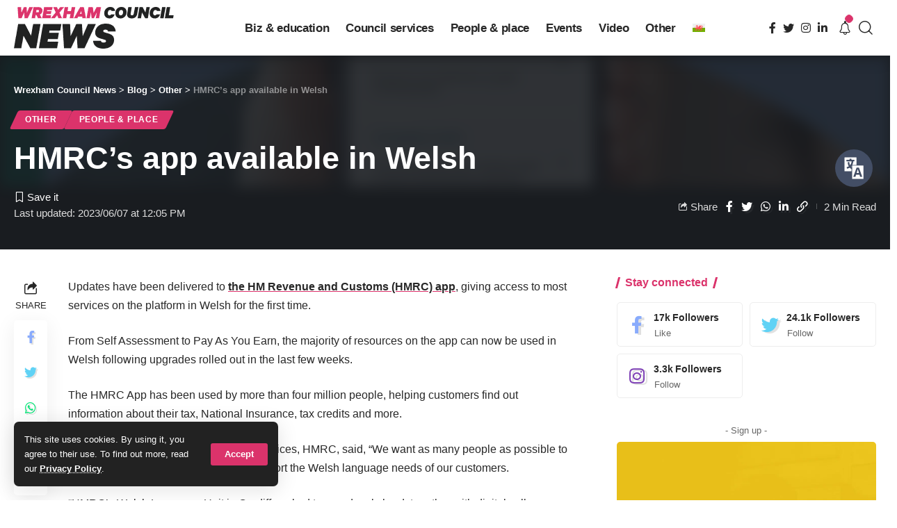

--- FILE ---
content_type: text/html; charset=UTF-8
request_url: https://news.wrexham.gov.uk/hmrcs-app-available-in-welsh/
body_size: 132952
content:
<!DOCTYPE html><html lang="en-US" prefix="og: https://ogp.me/ns#"><head><meta charset="UTF-8"><meta http-equiv="X-UA-Compatible" content="IE=edge"><meta name="viewport" content="width=device-width, initial-scale=1"><link rel="stylesheet" media="print" onload="this.onload=null;this.media='all';" id="ao_optimized_gfonts" href="https://fonts.googleapis.com/css?family=&amp;display=swap"><link rel="profile" href="https://gmpg.org/xfn/11"><link rel="preconnect" href="https://fonts.gstatic.com" crossorigin><noscript></noscript><link rel="alternate" hreflang="cy" href="https://newyddion.wrecsam.gov.uk/mae-ap-cthef-ar-gael-yn-gymraeg/" /><link rel="alternate" hreflang="en" href="https://news.wrexham.gov.uk/hmrcs-app-available-in-welsh/" /><link rel="alternate" hreflang="x-default" href="https://news.wrexham.gov.uk/hmrcs-app-available-in-welsh/" /> <style id="aoatfcss" media="all">@charset "UTF-8";a,body,div,form,h1,h5,html,label,li,p,span,ul{font-family:inherit;font-size:100%;font-weight:inherit;font-style:inherit;line-height:inherit;margin:0;padding:0;vertical-align:baseline;border:0;outline:0}.h4{font-family:var(--h4-family);font-size:var(--h4-fsize);font-weight:var(--h4-fweight);font-style:var(--h4-fstyle);line-height:var(--h4-fheight,1.45);letter-spacing:var(--h4-fspace);text-transform:var(--h4-transform)}.h3,.h4,.h5,.h6,h1,h5{-ms-word-wrap:break-word;word-wrap:break-word}@font-face{font-family:ruby-icon;src:url('https://news.wrexham.gov.uk/wp-content/themes/foxiz/assets/css/../fonts/icons.ttf?v=1.6.3') format('truetype'),url('https://news.wrexham.gov.uk/../fonts/icons.woff?v=1.6.3') format('woff'),url('https://news.wrexham.gov.uk/../fonts/icons.svg?v=1.6.3#ruby-icon') format('svg');font-weight:400;font-style:normal;font-display:swap}.rbi-angle-left:before{content:'\e925'}.rbi-angle-right:before{content:'\e926'}.entry-sec{position:relative;padding-top:37px;padding-bottom:35px}.entry-sec:before{position:absolute;z-index:1;top:0;right:0;left:0;overflow:hidden;height:3px;content:'';background-image:linear-gradient(to right,var(--flex-gray-20) 20%,transparent 21%,transparent 100%);background-image:-webkit-linear-gradient(right,var(--flex-gray-20) 20%,transparent 21%,transparent 100%);background-repeat:repeat-x;background-position:0 0;background-size:5px}.e-pagi{position:relative;display:block;margin-right:-7px;margin-left:-7px}.e-pagi .inner{display:flex;display:-webkit-flex;align-items:stretch;flex-flow:row nowrap;flex-grow:1}.e-pagi .nav-el{display:flex;display:-webkit-flex;flex:0 0 50%;width:50%;padding-right:7px;padding-left:7px}.e-pagi a{display:flex;display:-webkit-flex;flex:1;flex-flow:column nowrap}.e-pagi .rbi-angle-left{padding-right:5px}.e-pagi .rbi-angle-right{padding-left:5px}.e-pagi .nav-label{margin-bottom:12px;letter-spacing:.1em;text-transform:uppercase}.e-pagi .nav-right{margin-left:auto}.e-pagi .nav-right .nav-label{margin-left:auto}.e-pagi .nav-inner{display:flex;display:-webkit-flex;align-items:center}.e-pagi i{letter-spacing:0}.e-pagi img{display:flex;flex-shrink:0;width:50px;height:50px;margin-right:12px;border-radius:50%}.e-pagi .nav-right .nav-inner{flex-direction:row-reverse;text-align:right}.e-pagi .nav-right img{margin-right:0;margin-left:12px}.l-shared-sec-outer{position:relative;flex-shrink:0;padding-right:30px;padding-bottom:40px}.l-shared-sec{font-size:18px;position:sticky;position:-webkit-sticky;top:12px;will-change:top}.l-shared-items{display:flex;align-items:center;flex-flow:column nowrap;border-radius:var(--round-5);box-shadow:0 5px 30px var(--shadow-7)}.l-shared-header{display:flex;align-items:center;flex-flow:column wrap;margin-bottom:10px}.l-shared-header i{font-size:18px}@media (max-width:1024px){:root{--h1-fsize:34px;--h2-fsize:24px;--h3-fsize:20px;--headline-fsize:34px;--bottom-spacing:30px}.site-outer{overflow-x:hidden}.navbar-wrap{display:none}.header-mobile{display:flex;flex-flow:column nowrap;max-height:100vh}.notification-popup{width:100vw;max-width:100vw}.is-mstick .navbar-outer:not(.navbar-outer-template){min-height:var(--mbnav-height,42px)}.privacy-bar.privacy-left{right:20px;bottom:10px;width:auto}}@media (max-width:991px){.single-meta{flex-flow:column-reverse nowrap}.single-meta>*{width:100%}.smeta-extra:not(:empty){margin-top:2px;margin-bottom:17px;padding:4px 12px;border-radius:var(--round-5);background-color:var(--flex-gray-7)}.t-shared-sec .share-action{font-size:14px;justify-content:center;min-width:30px}.sticky-share-list .share-action{font-size:14px}.burger-icon{color:var(--mbnav-color,var(--nav-color))}}@media (max-width:767px){:root{--height-34:28px;--height-40:34px;--padding-40:0 20px;--h1-fheight:1.3;--h2-fheight:1.3;--h3-fheight:1.4;--bcrumb-fsize:11px;--body-fsize:15px;--btn-fsize:11px;--cat-fsize:10px;--dwidgets-fsize:12px;--eauthor-fsize:12px;--excerpt-fsize:13px;--h1-fsize:26px;--h2-fsize:21px;--h3-fsize:17px;--h4-fsize:15px;--h5-fsize:14px;--h6-fsize:14px;--headline-fsize:26px;--meta-fsize:12px;--tagline-fsize:17px;--rem-mini:.7rem;--tagline-s-fsize:17px;--el-spacing:10px}input[type=password],input[type=text]{padding:7px 15px}body .mobile-hide{display:none}.ecat-bg-1 .p-category{padding:5px 10px}.rb-user-popup-form{max-width:90%}.logo-popup-outer{padding:20px}.p-content{flex-grow:1}.l-shared-header,.single-post-infinite .l-shared-sec-outer.show-mobile{display:none}.l-shared-sec-outer.show-mobile,.single-post-infinite .activated .l-shared-sec-outer.show-mobile{position:fixed;z-index:9999;right:0;bottom:10px;left:0;display:flex;align-items:center;flex-grow:1;padding:0}.show-mobile .l-shared-items{flex-flow:row nowrap;background:var(--solid-white)}.show-mobile .l-shared-sec{position:relative;top:0;display:flex;flex-grow:1;justify-content:center}.l-shared-sec-outer.show-mobile .share-action{line-height:42px;width:42px}.entry-sec{padding-top:27px;padding-bottom:25px}.single-standard-8 .grid-container{margin-top:15px}.entry-sec:before,.mobile-collapse-sections:before{height:2px}.bookmark-info{bottom:20px}.e-pagi.mobile-hide{display:none}.e-pagi img{display:none}.e-pagi span.p-url{font-size:var(--em-small)}.e-pagi{margin-right:-10px;margin-left:-10px}.e-pagi .nav-el{padding-right:10px;padding-left:10px}.e-pagi .nav-label{margin-bottom:7px}.bookmark-featured{width:70px}.bookmark-title{width:205px}}ul{box-sizing:border-box}:root{--wp--preset--font-size--normal:16px;--wp--preset--font-size--huge:42px}.wpml-ls-flag{display:inline-block}.wpml-ls-menu-item .wpml-ls-flag{display:inline;vertical-align:baseline}ul .wpml-ls-menu-item a{display:flex;align-items:center}:root{--effect:all .25s cubic-bezier(.32,.74,.57,1);--timing:cubic-bezier(.32,.74,.57,1);--shadow-12:#0000001f;--shadow-2:#00000005;--round-3:3px;--height-34:34px;--height-40:40px;--padding-40:0 40px;--round-5:5px;--round-7:7px;--shadow-7:#00000012;--dark-accent:#191c20;--dark-accent-0:#191c2000;--dark-accent-90:#191c20f2;--meta-b-family:inherit;--meta-b-fcolor:#282828;--meta-b-fspace:normal;--meta-b-fstyle:normal;--meta-b-fweight:600;--meta-b-transform:none;--nav-bg:#fff;--subnav-bg:#fff;--indicator-bg-from:#ff0084;--nav-bg-from:#fff;--subnav-bg-from:#fff;--indicator-bg-to:#2c2cf8;--nav-bg-to:#fff;--subnav-bg-to:#fff;--bottom-border-color:var(--flex-gray-20);--column-border-color:var(--flex-gray-20);--audio-color:#ffa052;--excerpt-color:#666;--g-color:#ff184e;--gallery-color:#729dff;--heading-color:var(--body-fcolor);--nav-color:#282828;--privacy-color:#fff;--review-color:#ffc300;--subnav-color:#282828;--video-color:#ffc300;--nav-color-10:#28282820;--subnav-color-10:#28282820;--g-color-90:#ff184ee6;--absolute-dark:#242424;--body-family:'Oxygen',sans-serif;--btn-family:'Encode Sans Condensed',sans-serif;--cat-family:'Oxygen',sans-serif;--dwidgets-family:'Oxygen',sans-serif;--h1-family:'Encode Sans Condensed',sans-serif;--h2-family:'Encode Sans Condensed',sans-serif;--h3-family:'Encode Sans Condensed',sans-serif;--h4-family:'Encode Sans Condensed',sans-serif;--h5-family:'Encode Sans Condensed',sans-serif;--h6-family:'Encode Sans Condensed',sans-serif;--input-family:'Encode Sans Condensed',sans-serif;--menu-family:'Encode Sans Condensed',sans-serif;--meta-family:'Encode Sans Condensed',sans-serif;--submenu-family:'Encode Sans Condensed',sans-serif;--tagline-family:'Encode Sans Condensed',sans-serif;--body-fcolor:#282828;--btn-fcolor:inherit;--h1-fcolor:inherit;--h2-fcolor:inherit;--h3-fcolor:inherit;--h4-fcolor:inherit;--h5-fcolor:inherit;--h6-fcolor:inherit;--input-fcolor:inherit;--meta-fcolor:#666;--tagline-fcolor:inherit;--body-fsize:16px;--btn-fsize:12px;--cat-fsize:10px;--dwidgets-fsize:13px;--excerpt-fsize:14px;--h1-fsize:40px;--h2-fsize:28px;--h3-fsize:22px;--h4-fsize:16px;--h5-fsize:14px;--h6-fsize:13px;--headline-fsize:45px;--input-fsize:14px;--menu-fsize:17px;--meta-fsize:13px;--submenu-fsize:13px;--tagline-fsize:28px;--body-fspace:normal;--btn-fspace:normal;--cat-fspace:.07em;--dwidgets-fspace:0;--h1-fspace:normal;--h2-fspace:normal;--h3-fspace:normal;--h4-fspace:normal;--h5-fspace:normal;--h6-fspace:normal;--input-fspace:normal;--menu-fspace:-.02em;--meta-fspace:normal;--submenu-fspace:-.02em;--tagline-fspace:normal;--body-fstyle:normal;--btn-fstyle:normal;--cat-fstyle:normal;--dwidgets-fstyle:normal;--h1-fstyle:normal;--h2-fstyle:normal;--h3-fstyle:normal;--h4-fstyle:normal;--h5-fstyle:normal;--h6-fstyle:normal;--input-fstyle:normal;--menu-fstyle:normal;--meta-fstyle:normal;--submenu-fstyle:normal;--tagline-fstyle:normal;--body-fweight:400;--btn-fweight:700;--cat-fweight:700;--dwidgets-fweight:600;--h1-fweight:700;--h2-fweight:700;--h3-fweight:700;--h4-fweight:700;--h5-fweight:700;--h6-fweight:600;--input-fweight:400;--menu-fweight:600;--meta-fweight:400;--submenu-fweight:500;--tagline-fweight:400;--flex-gray-15:#88888826;--flex-gray-20:#88888833;--flex-gray-40:#88888866;--flex-gray-7:#88888812;--indicator-height:4px;--nav-height:60px;--absolute-light:#ddd;--solid-light:#fafafa;--em-mini:.8em;--rem-mini:.8rem;--transparent-nav-color:#fff;--swiper-navigation-size:44px;--tagline-s-fsize:22px;--em-small:.92em;--rem-small:.92rem;--bottom-spacing:35px;--box-spacing:5%;--el-spacing:12px;--heading-sub-color:var(--g-color);--body-transform:none;--btn-transform:none;--cat-transform:uppercase;--dwidgets-transform:none;--h1-transform:none;--h2-transform:none;--h3-transform:none;--h4-transform:none;--h5-transform:none;--h6-transform:none;--input-transform:none;--menu-transform:none;--meta-transform:none;--submenu-transform:none;--tagline-transform:none;--absolute-white:#fff;--solid-white:#fff;--absolute-white-0:#ffffff00;--absolute-white-90:#fffffff2;--max-width-wo-sb:100%}body .light-scheme [data-mode=default],body:not([data-theme=dark]) [data-mode=dark]{display:none!important}a,body,div,form,h1,h4,h5,html,label,li,p,span,ul{font-family:inherit;font-size:100%;font-weight:inherit;font-style:inherit;line-height:inherit;margin:0;padding:0;vertical-align:baseline;border:0;outline:0}html{font-size:var(--body-fsize);overflow-x:hidden;-ms-text-size-adjust:100%;-webkit-text-size-adjust:100%;text-size-adjust:100%}body{font-family:var(--body-family);font-size:var(--body-fsize);font-weight:var(--body-fweight);font-style:var(--body-fstyle);line-height:1.7;display:block;margin:0;letter-spacing:var(--body-fspace);text-transform:var(--body-transform);color:var(--body-fcolor);background-color:var(--solid-white)}*{-moz-box-sizing:border-box;-webkit-box-sizing:border-box;box-sizing:border-box}:after,:before{-moz-box-sizing:border-box;-webkit-box-sizing:border-box;box-sizing:border-box}.site-outer{position:relative;display:block;max-width:100%;background-color:var(--solid-white)}.site-wrap{position:relative;display:block;margin:0;padding:0}.site-wrap{z-index:1;min-height:45vh}input{overflow:visible}[type=checkbox]{box-sizing:border-box;padding:0}a{text-decoration:none;color:inherit;background-color:transparent}img{max-width:100%;height:auto;vertical-align:middle;border-style:none;-webkit-object-fit:cover;object-fit:cover}input{text-transform:none;color:inherit;outline:0!important}[type=submit]{-webkit-appearance:button}[type=submit]::-moz-focus-inner{padding:0;border-style:none}[type=submit]:-moz-focusring{outline:ButtonText dotted 1px}:-webkit-autofill{-webkit-box-shadow:0 0 0 30px #fafafa inset}::-webkit-file-upload-button{font:inherit;-webkit-appearance:button}.clearfix:after,.clearfix:before{display:table;clear:both;content:' '}h1{font-family:var(--h1-family);font-size:var(--h1-fsize);font-weight:var(--h1-fweight);font-style:var(--h1-fstyle);line-height:var(--h1-fheight,1.2);letter-spacing:var(--h1-fspace);text-transform:var(--h1-transform)}h1{color:var(--h1-fcolor)}.h3{font-family:var(--h3-family);font-size:var(--h3-fsize);font-weight:var(--h3-fweight);font-style:var(--h3-fstyle);line-height:var(--h3-fheight,1.3);letter-spacing:var(--h3-fspace);text-transform:var(--h3-transform)}.h4,h4{font-family:var(--h4-family);font-size:var(--h4-fsize);font-weight:var(--h4-fweight);font-style:var(--h4-fstyle);line-height:var(--h4-fheight,1.45);letter-spacing:var(--h4-fspace);text-transform:var(--h4-transform)}h4{color:var(--h4-fcolor)}.h5,h5{font-family:var(--h5-family);font-size:var(--h5-fsize);font-weight:var(--h5-fweight);font-style:var(--h5-fstyle);line-height:var(--h5-fheight,1.5);letter-spacing:var(--h5-fspace);text-transform:var(--h5-transform)}h5{color:var(--h5-fcolor)}.h6{font-family:var(--h6-family);font-size:var(--h6-fsize);font-weight:var(--h6-fweight);font-style:var(--h6-fstyle);line-height:var(--h6-fheight,1.5);letter-spacing:var(--h6-fspace);text-transform:var(--h6-transform)}.p-categories{font-family:var(--cat-family);font-size:var(--cat-fsize);font-weight:var(--cat-fweight);font-style:var(--cat-fstyle);letter-spacing:var(--cat-fspace);text-transform:var(--cat-transform)}.is-meta,.meta-text,.user-form label{font-family:var(--meta-family);font-size:var(--meta-fsize);font-weight:var(--meta-fweight);font-style:var(--meta-fstyle);letter-spacing:var(--meta-fspace);text-transform:var(--meta-transform)}.is-meta{color:var(--meta-fcolor)}.meta-bold{font-family:var(--meta-b-family);font-size:inherit;font-weight:var(--meta-b-fweight);font-style:var(--meta-b-fstyle);letter-spacing:var(--meta-b-fspace);text-transform:var(--meta-b-transform)}.meta-bold{color:var(--meta-b-fcolor,var(--body-fcolor))}input[type=password],input[type=text]{font-family:var(--input-family);font-size:var(--input-fsize);font-weight:var(--input-fweight);font-style:var(--input-fstyle);line-height:1.5;letter-spacing:var(--input-fspace);text-transform:var(--input-transform);color:var(--input-fcolor)}.button,.is-btn,.pagination-wrap,input[type=submit]{font-family:var(--btn-family);font-size:var(--btn-fsize);font-weight:var(--btn-fweight);font-style:var(--btn-fstyle);letter-spacing:var(--btn-fspace);text-transform:var(--btn-transform)}.breadcrumb-inner{font-family:'Encode Sans Condensed',sans-serif;font-size:var(--bcrumb-fsize,13px);font-weight:600;font-style:normal;line-height:1.5;color:var(--bcrumb-color,inherit)}.main-menu>li>a{font-family:var(--menu-family);font-size:var(--menu-fsize);font-weight:var(--menu-fweight);font-style:var(--menu-fstyle);line-height:1.5;letter-spacing:var(--menu-fspace);text-transform:var(--menu-transform)}.mobile-menu>li>a{font-family:'Encode Sans Condensed',sans-serif;font-size:1.1rem;font-weight:400;font-style:normal;line-height:1.5;letter-spacing:-.02em;text-transform:none}.s-title{font-family:var(--headline-family,var(--h1-family));font-size:var(--headline-fsize,var(--h1-fsize));font-weight:var(--headline-fweight,var(--h1-fweight));font-style:var(--headline-fstyle,var(--h1-fstyle));letter-spacing:var(--headline-fspace,var(--h1-fspace));text-transform:var(--headline-transform,var(--h1-transform));color:var(--headline-fcolor,var(--h1-fcolor))}.s-title:not(.fw-headline){font-size:var(--headline-s-fsize,var(--h1-fsize))}.heading-title>*{font-family:var(--heading-family,inherit);font-size:var(--heading-fsize,inherit);font-weight:var(--heading-fweight,inherit);font-style:var(--heading-fstyle,inherit);letter-spacing:var(--heading-fspace,inherit);text-transform:var(--heading-transform,inherit)}input[type=password],input[type=text]{line-height:22px;max-width:100%;padding:10px 20px;white-space:nowrap;border:none;border-radius:var(--round-3);outline:0!important;background-color:var(--flex-gray-7);-webkit-box-shadow:none!important;box-shadow:none!important}.button,.is-btn,input[type=submit]:not(.search-submit){line-height:var(--height-40);padding:var(--padding-40);white-space:nowrap;color:var(--absolute-white);border:none;border-radius:var(--round-3);outline:0!important;background:var(--g-color);-webkit-box-shadow:none;box-shadow:none}.rb-container{position:static;display:block;width:100%;max-width:var(--rb-width,1280px);margin-right:auto;margin-left:auto}.edge-padding{padding-right:20px;padding-left:20px}.menu-item,.rb-section ul{list-style:none}.h3,.h4,.h5,.h6,h1,h4,h5{-ms-word-wrap:break-word;word-wrap:break-word}.icon-holder{display:flex;align-items:center}.block-inner{display:flex;flex-flow:row wrap;flex-grow:1;row-gap:var(--bottom-spacing)}.block-inner>*{flex-basis:100%;width:100%;padding-right:var(--column-gap,0);padding-left:var(--column-gap,0)}.is-color .icon-facebook{color:#89abfc}.is-color .icon-twitter{color:#60d2f5}.is-color .icon-linkedin{color:#007bb6}.is-color .icon-whatsapp{color:#00e676}.is-color .icon-copy{color:#66bbbf}.is-color .icon-print{color:#4082f1}.rb-loader{font-size:10px;position:relative;display:none;overflow:hidden;width:3em;height:3em;transform:translateZ(0);animation:.8s linear infinite spin-loader;text-indent:-9999em;color:var(--g-color);border-radius:50%;background:currentColor;background:linear-gradient(to right,currentColor 10%,rgba(255,255,255,0) 50%)}.rb-loader:before{position:absolute;top:0;left:0;width:50%;height:50%;content:'';color:inherit;border-radius:100% 0 0;background:currentColor}.rb-loader:after{position:absolute;top:0;right:0;bottom:0;left:0;width:75%;height:75%;margin:auto;content:'';opacity:.5;border-radius:50%;background:var(--solid-white)}@-webkit-keyframes spin-loader{0%{transform:rotate(0)}100%{transform:rotate(360deg)}}@keyframes spin-loader{0%{transform:rotate(0)}100%{transform:rotate(360deg)}}.pagination-wrap{position:relative;display:flex;justify-content:center;width:100%;margin-top:var(--bottom-spacing);padding-right:var(--column-gap,0);padding-left:var(--column-gap,0)}.infinite-trigger{position:relative;display:flex;justify-content:center;width:100%;min-height:3em}.infinite-trigger .rb-loader{position:absolute;top:0;left:50%;margin-left:-1.5em}.mfp-hide{display:none!important}.rbi{font-family:ruby-icon!important;font-weight:400;font-style:normal;font-variant:normal;text-transform:none;-webkit-font-smoothing:antialiased;-moz-osx-font-smoothing:grayscale;speak:none}.rbi-notification:before{content:'\e95a'}.rbi-search:before{content:'\e946'}.rbi-clock:before{content:'\e947'}.rbi-share:before{content:'\e94e'}.rbi-print:before{content:'\e909'}.rbi-facebook:before{content:'\e915'}.rbi-instagram:before{content:'\e91e'}.rbi-linkedin:before{content:'\e91f'}.rbi-twitter:before{content:'\e934'}.rbi-whatsapp:before{content:'\e93b'}.rbi-bookmark-fill:before{content:'\e906'}.rbi-bookmark:before{content:'\e907'}.rbi-cright:before{content:'\e902'}.rbi-link-o:before{content:'\e9cb'}.header-wrap{position:relative;display:block}.navbar-wrap{position:relative;z-index:999;display:block}.header-mobile{display:none}.navbar-wrap:not(.navbar-transparent){background:var(--nav-bg);background:-webkit-linear-gradient(left,var(--nav-bg-from) 0,var(--nav-bg-to) 100%);background:linear-gradient(to right,var(--nav-bg-from) 0,var(--nav-bg-to) 100%)}.style-shadow .navbar-wrap:not(.navbar-transparent){-webkit-box-shadow:0 4px 30px var(--shadow-7);box-shadow:0 4px 30px var(--shadow-7)}.navbar-inner{position:relative;display:flex;display:-webkit-flex;align-items:stretch;flex-flow:row nowrap;justify-content:space-between;max-width:100%;min-height:var(--nav-height)}.navbar-center,.navbar-left,.navbar-right{display:flex;display:-webkit-flex;align-items:stretch;flex-flow:row nowrap}.navbar-left{flex-grow:1}.header-3 .navbar-wrap .navbar-left,.header-3 .navbar-wrap .navbar-right{flex-grow:0}.header-3 .navbar-wrap .navbar-center{flex-grow:1;justify-content:center}.logo-wrap{display:flex;display:-webkit-flex;align-items:center;flex-shrink:0;max-height:100%;margin-right:20px}.logo-wrap a{max-height:100%}.is-image-logo.logo-wrap a{display:block}.logo-wrap img{display:block;width:auto;max-height:var(--nav-height);object-fit:cover}.header-social-list>a{display:inline-flex;align-items:center;padding-right:5px;padding-left:5px}.navbar-right>*{position:static;display:flex;display:-webkit-flex;align-items:center;height:100%}.navbar-outer .navbar-right>*{color:var(--nav-color)}.large-menu>li{position:relative;display:block;float:left}.header-dropdown{position:absolute;z-index:9999;top:-9999px;right:auto;left:0;display:block;visibility:hidden;min-width:210px;margin-top:20px;list-style:none;opacity:0;border-radius:var(--round-7)}.main-menu-wrap{display:flex;align-items:center;height:100%}.menu-item a>span{font-size:inherit;font-weight:inherit;font-style:inherit;position:relative;display:inline-flex;letter-spacing:inherit}.main-menu>li>a{position:relative;display:flex;display:-webkit-flex;align-items:center;flex-wrap:nowrap;height:var(--nav-height);padding-right:var(--menu-item-spacing,12px);padding-left:var(--menu-item-spacing,12px);white-space:nowrap;color:var(--nav-color)}.wnav-holder{padding-right:5px;padding-left:5px}.wnav-icon{font-size:20px}.widget-p-listing .p-wrap{margin-bottom:20px}.sidebar-wrap .ad-wrap{padding-right:0;padding-left:0}.w-header-search .header-search-form{width:340px;max-width:100%;margin-bottom:0;padding:5px}.w-header-search .search-form-inner{border:none}.rb-search-form{position:relative;width:100%}.rb-search-submit{position:relative;display:flex}.rb-search-submit input[type=submit]{padding:0;opacity:0}.rb-search-submit i{font-size:var(--em-small);line-height:1;position:absolute;top:0;bottom:0;left:0;display:flex;align-items:center;justify-content:center;width:100%}.rb-search-form .search-icon{display:flex;flex-shrink:0;justify-content:center;width:40px}.search-form-inner{display:flex;align-items:center;border:1px solid var(--flex-gray-15);border-radius:var(--round-5)}.header-wrap .search-form-inner{border-color:var(--subnav-color-10)}.mobile-collapse .search-form-inner{border-color:var(--submbnav-color-10,var(--flex-gray-15))}.rb-search-form .search-text{flex-grow:1}.rb-search-form input{width:100%;padding-right:0;padding-left:0;border:none;background:0 0}.navbar-right{position:relative;flex-shrink:0}.header-dropdown-outer{position:static}.header-dropdown{right:0;left:auto;overflow:hidden;min-width:200px;background:var(--subnav-bg);background:-webkit-linear-gradient(left,var(--subnav-bg-from) 0,var(--subnav-bg-to) 100%);background:linear-gradient(to right,var(--subnav-bg-from) 0,var(--subnav-bg-to) 100%);-webkit-box-shadow:0 4px 30px var(--shadow-12);box-shadow:0 4px 30px var(--shadow-12)}.menu-ani-1 .rb-menu>.menu-item>a>span:before{position:absolute;bottom:0;left:0;width:0;height:3px;content:'';background-color:transparent}.menu-ani-1 .rb-menu>.menu-item>a>span:after{position:absolute;right:0;bottom:0;width:0;height:3px;content:'';background-color:var(--nav-color-h-accent,var(--g-color))}.burger-icon{position:relative;display:block;width:24px;height:16px;color:var(--nav-color,inherit)}.burger-icon>span{position:absolute;left:0;display:block;height:2px;border-radius:2px;background-color:currentColor}.burger-icon>span:nth-child(1){top:0;width:100%}.burger-icon>span:nth-child(2){top:50%;width:65%;margin-top:-1px}.burger-icon>span:nth-child(3){top:auto;bottom:0;width:40%}.notification-icon{display:flex}.notification-icon-inner{position:relative;display:flex;align-items:center}.notification-info{position:absolute;top:-3px;right:-3px;width:14px;height:14px;text-align:center;opacity:0;color:var(--absolute-white);border-radius:100%;background-color:var(--g-color)}.notification-popup{display:block;width:360px;max-width:100%}.notification-header{display:flex;align-items:center;padding:10px 15px;background-color:var(--flex-gray-7)}.notification-latest{margin-bottom:35px}.notification-url{display:flex;align-items:center;flex-flow:row nowrap;margin-left:auto;opacity:.7}.notification-url i{margin-left:4px}.notification-content .scroll-holder{overflow-y:scroll;max-height:50vh}.notification-content .scroll-holder>:not(:last-child){margin-bottom:20px}.notification-popup{--bottom-spacing:20px}.notification-content .p-wrap{padding-right:15px;padding-left:15px}.notification-content-title{display:flex;align-items:center;flex-flow:nowrap;margin:10px 15px;padding-bottom:5px;border-bottom:1px solid var(--flex-gray-15)}.notification-content-title i{margin-right:4px;color:var(--g-color)}.collapse-footer{padding:15px;background-color:var(--subnav-color-10)}.header-search-form{margin-bottom:20px}.header-search-form .h5{display:block;margin-bottom:10px}.collapse-footer>*{margin-bottom:12px}.collapse-footer>:last-child{margin-bottom:0}.collapse-copyright{font-size:var(--rem-mini);opacity:.7}.navbar-outer{position:relative;z-index:110;display:block;width:100%}.is-mstick .navbar-outer:not(.navbar-outer-template){min-height:var(--nav-height)}.is-mstick .sticky-holder{z-index:998;top:0;right:0;left:0}.header-mobile-wrap{position:relative;z-index:99;flex-grow:0;flex-shrink:0;color:var(--mbnav-color,var(--nav-color));background:var(--mbnav-bg,var(--nav-bg));background:-webkit-linear-gradient(left,var(--mbnav-bg-from,var(--nav-bg-from)) 0,var(--mbnav-bg-to,var(--nav-bg-to)) 100%);background:linear-gradient(to right,var(--mbnav-bg-from,var(--nav-bg-from)) 0,var(--mbnav-bg-to,var(--nav-bg-to)) 100%);-webkit-box-shadow:0 4px 30px var(--shadow-7);box-shadow:0 4px 30px var(--shadow-7)}.header-mobile-wrap .navbar-right>*{color:inherit}.mobile-logo-wrap{display:flex;flex-grow:0}.mobile-logo-wrap img{width:auto;max-height:var(--mbnav-height,42px)}.mobile-collapse-holder{display:block;overflow-y:auto;width:100%}.mobile-collapse .header-search-form{margin-bottom:15px}.mobile-collapse .rb-search-form input{padding-left:0}.mbnav{display:flex;align-items:center;flex-flow:row nowrap;min-height:var(--mbnav-height,42px)}.header-mobile-wrap .navbar-right{align-items:center;justify-content:flex-end}.mobile-toggle-wrap{display:flex;align-items:stretch}.mobile-menu-trigger{display:flex;align-items:center;padding-right:10px}.mobile-menu-trigger.mobile-search-icon{font-size:18px;padding:0 5px}.mobile-collapse{z-index:0;display:flex;visibility:hidden;overflow:hidden;flex-grow:1;height:0;opacity:0;color:var(--submbnav-color,var(--subnav-color));background:var(--submbnav-bg,var(--subnav-bg));background:-webkit-linear-gradient(left,var(--submbnav-bg-from,var(--subnav-bg-from)) 0,var(--submbnav-bg-to,var(--subnav-bg-to)) 100%);background:linear-gradient(to right,var(--submbnav-bg-from,var(--subnav-bg-from)) 0,var(--submbnav-bg-to,var(--subnav-bg-to)) 100%)}.mobile-collapse-sections{position:relative;max-width:100%;margin-top:20px;padding-top:20px}.mobile-collapse-inner{position:relative;display:block;width:100%;padding-top:15px}.mobile-collapse-inner>:last-child{padding-bottom:90px}.mobile-menu>li>a{display:block;padding:10px 0}.mobile-collapse-sections>*{display:flex;flex-flow:row nowrap;margin-bottom:20px;padding-bottom:20px;border-bottom:1px solid var(--flex-gray-15)}.mobile-collapse-sections>.mobile-social-list{align-items:center;flex-flow:row wrap}.mobile-collapse-sections>:last-child{margin-bottom:0;border-bottom:none}.mobile-social-list-title{flex-grow:1}.mobile-social-list a{font-size:16px;flex-shrink:0;padding:0 12px}.p-wrap{position:relative}.p-content{position:relative}.p-content>:not(:last-child),.p-wrap>:not(:last-child){margin-bottom:var(--el-spacing)}.p-small{--el-spacing:7px}.feat-holder{position:relative;max-width:100%}.p-categories{display:flex;align-items:stretch;flex-flow:row wrap;flex-grow:1;gap:3px}.p-featured{position:relative;display:block;overflow:hidden;padding-bottom:60%;border-radius:var(--wrap-border,var(--round-3))}.p-featured.ratio-v1{padding-bottom:75%}.p-flink{position:absolute;z-index:1;top:0;right:0;bottom:0;left:0;display:block}.p-featured img.featured-img{position:absolute;top:0;right:0;bottom:0;left:0;width:100%;height:100%;margin:0;object-fit:cover;object-position:var(--feat-position,center)}.meta-inner{display:flex;align-items:center;flex-flow:row wrap;flex-grow:1;gap:.2em .6em}.rb-bookmark{font-size:var(--bookmark-fsize,1rem);position:absolute;z-index:10;top:auto;right:0;bottom:0;left:auto;display:flex;align-items:center;justify-content:center;width:20px;height:100%;color:var(--body-fcolor)}.bookmarked-icon{display:none}.meta-bookmark .rb-bookmark{font-size:0;line-height:1;position:relative;top:auto;bottom:auto;width:auto;height:auto;color:inherit}.meta-bookmark .rb-bookmark i{font-size:var(--meta-fsize);margin:0}.meta-bookmark .rb-bookmark i:after{font-family:var(--meta-family);font-size:inherit;font-weight:var(--meta-fweight);font-style:var(--meta-fstyle);display:inline-flex;margin-left:4px;content:attr(data-title);letter-spacing:var(--meta-fspace);text-transform:var(--meta-transform)}.meta-bookmark .rb-bookmark i:before{font-size:inherit;vertical-align:bottom}.meta-el{display:inline-flex;align-items:center;flex-flow:row wrap}.meta-category a{color:var(--cat-highlight,inherit)}.meta-el i{margin-right:5px}.meta-el:not(.meta-author) a{display:inline-flex;align-items:center;flex-flow:row nowrap}.meta-el:not(.meta-author) a:after{display:inline-flex;width:var(--meta-style-w,1px);height:var(--meta-style-h,6px);margin-right:.4em;margin-left:.4em;content:'';-webkit-transform:skewX(-15deg);transform:skewX(-15deg);text-decoration:none!important;opacity:var(--meta-style-o,.3);border-radius:var(--meta-style-b,0);background-color:var(--meta-fcolor)}.meta-el a:last-child:after{display:none}.p-url{font-size:var(--title-size,inherit);color:var(--title-color,inherit);text-underline-offset:1px}.breadcrumb-inner a,.meta-category a{text-decoration-color:transparent;text-decoration-line:underline;text-underline-offset:1px}.hover-ani-1 .p-url{-moz-text-decoration-color:transparent;-webkit-text-decoration-color:transparent;text-decoration-color:transparent;text-decoration-line:underline;text-decoration-thickness:.1em}.bookmark-info{position:fixed;z-index:5000;right:0;bottom:60px;left:0;display:none;width:100%;text-align:center}.bookmark-holder{display:inline-flex;overflow:hidden;align-items:stretch;flex-flow:row nowrap;width:100%;max-width:370px;border-radius:var(--round-7);background-color:var(--solid-white);-webkit-box-shadow:0 4px 30px var(--shadow-12);box-shadow:0 4px 30px var(--shadow-12)}#follow-toggle-info .bookmark-holder{max-width:220px}.bookmark-featured{position:relative;flex-shrink:0;width:90px}#follow-toggle-info .bookmark-desc{margin:auto;padding:15px;text-align:center}.bookmark-inner{display:flex;flex-flow:column nowrap;flex-grow:1;padding:15px}.bookmark-title{display:inline-block;overflow:hidden;max-width:235px;text-align:left;white-space:nowrap;text-overflow:ellipsis;color:#649f74}.bookmark-desc{font-size:var(--rem-mini);line-height:1.5;display:block;margin-top:5px;text-align:left;color:var(--meta-fcolor)}.bookmark-remove-holder{font-size:var(--rem-mini);align-items:center;padding:15px 20px}.bookmark-undo{margin-left:auto;color:#649f74}.bookmark-remove-holder p{font-size:var(--rem-mini)}.p-category{font-family:inherit;font-weight:inherit;font-style:inherit;line-height:1;position:relative;z-index:1;display:inline-flex;flex-shrink:0;color:var(--cat-fcolor,inherit)}.ecat-bg-1 .p-category{padding:7px 12px;text-decoration:none;color:var(--cat-fcolor,var(--absolute-white))}.ecat-bg-1 .p-category:before{position:absolute;z-index:-1;top:0;right:0;bottom:0;left:0;display:block;content:'';border-radius:var(--round-3);background-color:var(--cat-highlight,var(--g-color))}.ecat-bg-1 .p-category:before{-webkit-transform:skewX(-25deg);transform:skewX(-25deg)}.p-list-small-2{display:flex;flex-flow:row nowrap}.p-list-small-2 .feat-holder{flex-shrink:0;width:100px;margin-right:var(--featured-spacing,15px)}.p-list-small-2 .p-content{flex-grow:1}.p-wrap.p-list-small-2 .feat-holder,.p-wrap.p-list-small-2 .p-meta{margin-bottom:0}.s-title-sticky{display:none;align-items:center;flex-flow:row nowrap;flex-grow:1;max-width:100%;margin-left:10px;color:var(--nav-color)}.s-title-sticky-left{display:flex;align-items:center;flex-flow:row nowrap;flex-grow:1;padding-right:10px}.sticky-share-list{display:flex;align-items:center;flex-flow:row nowrap;flex-shrink:0;height:100%;margin-right:0;margin-left:auto;padding-right:5px;padding-left:5px}.sticky-share-list .t-shared-header{opacity:.5}.sticky-title-label{font-size:var(--em-small);line-height:1;margin-right:7px;text-transform:uppercase;opacity:.5}.sticky-title{line-height:var(--nav-height,inherit);display:block;overflow:hidden;width:100%;max-width:600px;white-space:nowrap;text-overflow:ellipsis}.t-shared-header{align-items:center;flex-flow:row nowrap;margin-right:6px;white-space:nowrap}.t-shared-header i{font-size:var(--em-small)}.t-shared-header .share-label{margin-left:5px}.sticky-share-list-items{align-items:center;height:100%}.sticky-share-list-buffer{display:none}.p-middle .p-small{align-items:center}.block-wrap{position:relative;display:block;counter-reset:trend-counter}.block-small{--bottom-spacing:25px}.scroll-holder{scrollbar-color:var(--shadow-7) var(--flex-gray-15);scrollbar-width:thin}.scroll-holder::-webkit-scrollbar{width:5px;-webkit-border-radius:var(--round-7);border-radius:var(--round-7);background:var(--flex-gray-7)}.scroll-holder::-webkit-scrollbar-thumb{-webkit-border-radius:var(--round-7);border-radius:var(--round-7);background-color:var(--flex-gray-15)}.scroll-holder::-webkit-scrollbar-corner{-webkit-border-radius:var(--round-7);border-radius:var(--round-7);background-color:var(--flex-gray-15)}.heading-inner{position:relative;display:flex;align-items:center;flex-flow:row nowrap;width:100%}.heading-title>*{position:relative;z-index:1;color:var(--heading-color,inherit)}.heading-layout-1 .heading-title{line-height:1;position:relative;display:inline-flex;padding:0 var(--heading-spacing,12px);backface-visibility:hidden}.heading-layout-1 .heading-title:after{position:absolute;top:0;right:0;bottom:0;left:0;content:'';-webkit-transform:skewX(-15deg);transform:skewX(-15deg);border-right:3px solid var(--heading-sub-color);border-left:3px solid var(--heading-sub-color)}.ad-wrap{line-height:1;display:block;text-align:center}.ad-image{line-height:0;display:inline-block;overflow:hidden;border-radius:var(--round-5)}.ad-description{line-height:1;display:block;margin-bottom:10px;text-align:center}.block-h .heading-title{line-height:1;margin-bottom:0}.privacy-bar{display:none;-webkit-transform:opacity .25s var(--timing);opacity:0}.privacy-bar.privacy-left{position:fixed;z-index:9999;top:auto;bottom:20px;left:20px;width:380px}.privacy-inner{font-size:var(--rem-mini);position:relative;display:flex;overflow:hidden;align-items:center;flex-flow:row nowrap;max-width:var(--rb-width,1280px);margin-right:auto;margin-left:auto;padding:7px 20px;color:var(--privacy-color);border-radius:var(--round-5);background-color:var(--privacy-bg-color,var(--dark-accent));-webkit-box-shadow:0 5px 15px var(--shadow-12);box-shadow:0 5px 15px var(--shadow-12)}.privacy-bar.privacy-left .privacy-inner{border-radius:var(--round-7)}.privacy-content{flex-grow:1}.privacy-dismiss-btn{line-height:1;display:flex;flex-shrink:0;margin-left:20px;padding:5px 15px}.privacy-dismiss-btn span{font-size:var(--em-mini)}.privacy-left .privacy-inner{margin-right:0;margin-left:0;padding:15px;-webkit-box-shadow:0 4px 30px var(--shadow-12);box-shadow:0 4px 30px var(--shadow-12)}.privacy-inner a:not(.is-btn){font-weight:700;-webkit-transform:var(--effect);color:inherit;text-decoration-line:underline;text-decoration-style:dotted;text-decoration-thickness:1px}.privacy-bar.privacy-left .privacy-dismiss-btn{padding:10px 20px}.logo-popup-outer{display:flex;width:100%;padding:40px;border-radius:10px;background:var(--solid-white);-webkit-box-shadow:0 10px 30px var(--shadow-12);box-shadow:0 10px 30px var(--shadow-12)}.rb-user-popup-form{position:relative;max-width:350px;margin:auto}.logo-popup{width:100%}.login-popup-header{position:relative;display:block;margin-bottom:25px;padding-bottom:20px;text-align:center}.login-popup-header:after{position:absolute;bottom:0;left:50%;display:block;width:30px;margin-left:-15px;content:'';border-bottom:6px dotted var(--g-color)}.logo-popup-logo{display:block;margin-bottom:20px;text-align:center}.logo-popup-logo img{display:inline-block;width:auto;max-height:80px;object-fit:contain}.user-form label{line-height:1;display:block;margin-bottom:10px}.user-form form>:not(:last-child){margin-bottom:15px}.user-form input[type=password],.user-form input[type=text]{display:block;width:100%;border-radius:var(--round-7)}.user-form .login-submit{padding-top:7px}.user-form input[type=submit]{width:100%}.user-form-footer{line-height:1;display:flex;flex-flow:row nowrap;justify-content:center;margin-top:15px}.user-form-footer a{opacity:.7}.breadcrumb-wrap:not(.breadcrumb-rewrap) .breadcrumb-inner{overflow:hidden;max-width:100%;white-space:nowrap;text-overflow:ellipsis}.breadcrumb-wrap:not(.breadcrumb-rewrap) .current-item{opacity:.5}.widget{position:relative;display:block}.sidebar-inner .widget{clear:both;width:100%;margin-bottom:30px}.sidebar-inner{top:0}.sidebar-inner .widget{overflow:inherit}.social-follower{display:flex;display:-webkit-flex;flex-wrap:wrap}.follower-el{position:relative}.is-style-15 .social-follower{margin:-5px}.fncount-wrap.is-style-15 .follower-el{position:relative;flex:0 0 50%;max-width:50%}.is-style-15 .fnlabel,.is-style-15 .fntotal{margin-top:0;margin-left:3px}.follower-el a{position:absolute;z-index:99;top:0;left:0;width:100%;height:100%}.follower-inner{font-size:1rem;display:flex;align-items:center;flex:1;flex-direction:column}.is-style-15 .follower-inner{display:grid;margin:5px;padding:12px 7px;border-radius:var(--round-5);grid-gap:0;grid-template-columns:42px auto 1fr}.fnlabel,.fntotal{line-height:1.3;margin-top:7px;white-space:nowrap}.text-count{font-family:var(--meta-family);font-size:var(--em-small);font-weight:var(--meta-fweight);line-height:1.5;white-space:nowrap;letter-spacing:var(--meta-fspace);color:var(--meta-fcolor)}.fnicon{font-size:1.75em;line-height:1}.fnicon i{font-size:inherit;line-height:1;text-shadow:3px 3px 0 #ffffff10,4px 2px 0 #00000020}.is-style-15 .follower-inner{font-size:.9em}.is-style-15 .fnicon{height:100%;text-align:center;grid-row:1/3}.is-style-15 .text-count{line-height:1;margin-top:7px;margin-left:4px;grid-column:2/span 3;grid-row:2}.is-style-15 .fnicon i{display:flex;align-items:center;justify-content:center;height:100%;justify-items:center}.is-style-15 .follower-inner{border:1px solid var(--flex-gray-15)}.is-style-15 .rbi-facebook{color:#89abfc}.is-style-15 .rbi-twitter{color:#60d2f5}.is-style-15 .rbi-instagram{color:#7e40b6}.single-infinite-point .rb-loader{margin-bottom:25px}.grid-container{position:relative;display:flex;flex-flow:row wrap;flex-basis:100%;margin-right:-30px;margin-left:-30px}.grid-container>*{flex:0 0 100%;width:100%;padding-right:30px;padding-left:30px}.single-meta{display:flex;align-items:center;flex-flow:row nowrap;justify-content:space-between;width:100%}.smeta-in{display:flex;align-items:center;flex-flow:row nowrap;justify-content:flex-start}.smeta-sec{display:flex;flex-flow:column-reverse nowrap;text-align:left}.p-meta{position:relative;display:block;margin-bottom:3px}.share-action i{text-shadow:3px 3px 0 #ffffff10,2px 2px 0 #00000020}.share-action.is-mobile.icon-whatsapp{display:flex;display:-webkit-flex}.share-action.is-web.icon-whatsapp{display:none}.smeta-extra{display:flex;align-items:center;flex-flow:row nowrap;flex-shrink:0}.t-shared-sec{display:flex;align-items:center}.sticky-share-list>*{display:flex;flex-flow:row nowrap}.t-shared-sec>:not(.t-shared-header){display:flex;flex-flow:row wrap}.sticky-share-list .share-action,.t-shared-sec .share-action{font-size:16px;display:inline-flex;padding-right:6px;padding-left:6px}.single-right-meta{display:flex;align-items:center;flex-flow:row nowrap;flex-shrink:0;white-space:nowrap}.single-right-meta:not(:first-child):before{display:inline-flex;width:1px;height:8px;margin-right:10px;margin-left:6px;content:'';opacity:.3;background-color:var(--meta-fcolor)}.single-header{position:relative;z-index:109;display:block}.s-breadcrumb,.s-cats{margin-bottom:15px}.s-title,.single-meta{margin-bottom:15px}.s-feat-outer{margin-bottom:30px}.s-feat img{display:block;width:100%;object-fit:cover}.mobile-collapse-sections:before{position:absolute;z-index:1;top:0;right:0;left:0;overflow:hidden;height:3px;content:'';background-image:linear-gradient(to right,var(--submbnav-color-10,var(--subnav-color-10)) 20%,transparent 21%,transparent 100%);background-image:-webkit-linear-gradient(right,var(--submbnav-color-10,var(--subnav-color-10)) 20%,transparent 21%,transparent 100%);background-repeat:repeat-x;background-position:0 0;background-size:5px}.reading-indicator{position:fixed;z-index:9041;top:0;right:0;left:0;display:block;overflow:hidden;width:100%;height:var(--indicator-height)}#reading-progress{display:block;width:0;max-width:100%;height:100%;border-top-right-radius:5px;border-bottom-right-radius:5px;background:var(--g-color);background:linear-gradient(90deg,var(--indicator-bg-from) 0,var(--indicator-bg-to) 100%);background:-webkit-linear-gradient(right,var(--indicator-bg-from),var(--indicator-bg-to))}.single-standard-8 .s-feat img{border-radius:var(--round-5)}.single-standard-8 .grid-container{margin-top:30px}.l-shared-sec .share-action{line-height:48px;width:48px;text-align:center}.l-shared-sec i.rbi-whatsapp{width:100%}.button{text-decoration:none}.footer-logo img{width:auto;max-height:100%;object-fit:contain}.w-sidebar{margin-bottom:50px}.w-sidebar .widget-heading{margin-bottom:20px}@media (min-width:768px){.scroll-holder{overflow-x:hidden;overflow-y:auto}.smeta-in .is-meta>*,.smeta-in .meta-text>*{font-size:1.15em}.meta-bookmark .rb-bookmark i{font-size:calc(var(--meta-fsize)*1.15)}.s-ct{padding-bottom:15px}.sidebar-inner .widget{margin-bottom:40px}}@media (min-width:768px) and (max-width:1024px){.meta-el:not(.tablet-hide):not(.meta-avatar):not(.no-label):not(:last-child):after{display:inline-flex;width:var(--meta-style-w,1px);height:var(--meta-style-h,6px);margin-left:.6em;content:'';opacity:var(--meta-style-o,.3);border-radius:var(--meta-style-b,0);background-color:var(--meta-fcolor)}}@media (min-width:992px){.grid-container{flex-flow:row nowrap}.grid-container>:nth-child(1){flex:0 0 66.67%;width:66.67%}.grid-container>:nth-child(2){flex:0 0 33.33%;width:33.33%}.single-right-meta>*,.t-shared-header span{font-size:1.15em}}@media (min-width:1025px){.heading-title>*{font-size:var(--heading-size-desktop,var(--heading-fsize,inherit))}.s-feat-outer{margin-bottom:40px}.single-standard-8 .grid-container{margin-top:40px}.s-breadcrumb,.s-title{margin-bottom:20px}.single-meta{margin-bottom:30px}.ecat-bg-1.ecat-size-big .p-category{font-size:1.15em;padding:8px 16px}.meta-el:not(.meta-avatar):not(.no-label):not(:last-child):after{display:inline-flex;width:var(--meta-style-w,1px);height:var(--meta-style-h,6px);margin-left:.6em;content:'';opacity:var(--meta-style-o,.3);border-radius:var(--meta-style-b,0);background-color:var(--meta-fcolor)}.share-action.is-mobile{display:none}.share-action.is-web{display:flex;display:-webkit-flex}.sticky-sidebar .sidebar-inner{position:-webkit-sticky;position:sticky;top:12px;padding-bottom:12px;will-change:top}.collapse-footer{padding:20px}}@media (max-width:1024px){:root{--h1-fsize:34px;--h2-fsize:24px;--h3-fsize:20px;--headline-fsize:34px;--bottom-spacing:30px}.site-outer{overflow-x:hidden}.navbar-wrap{display:none}.header-mobile{display:flex;flex-flow:column nowrap;max-height:100vh}.notification-popup{width:100vw;max-width:100vw}.is-mstick .navbar-outer:not(.navbar-outer-template){min-height:var(--mbnav-height,42px)}.privacy-bar.privacy-left{right:20px;bottom:10px;width:auto}.sidebar-inner{max-width:370px;margin-top:40px;margin-right:auto;margin-left:auto}.single-post .sidebar-inner{margin-top:15px}}@media (max-width:991px){.w-sidebar{margin-bottom:40px}.single-meta{flex-flow:column-reverse nowrap}.single-meta>*{width:100%}.smeta-extra:not(:empty){margin-top:2px;margin-bottom:17px;padding:4px 12px;border-radius:var(--round-5);background-color:var(--flex-gray-7)}.t-shared-sec .share-action{font-size:14px;justify-content:center;min-width:30px}.sticky-share-list .share-action{font-size:14px}.burger-icon{color:var(--mbnav-color,var(--nav-color))}}@media (max-width:767px){:root{--height-34:28px;--height-40:34px;--padding-40:0 20px;--h1-fheight:1.3;--h2-fheight:1.3;--h3-fheight:1.4;--bcrumb-fsize:11px;--body-fsize:15px;--btn-fsize:11px;--cat-fsize:10px;--dwidgets-fsize:12px;--eauthor-fsize:12px;--excerpt-fsize:13px;--h1-fsize:26px;--h2-fsize:21px;--h3-fsize:17px;--h4-fsize:15px;--h5-fsize:14px;--h6-fsize:14px;--headline-fsize:26px;--meta-fsize:12px;--tagline-fsize:17px;--rem-mini:.7rem;--tagline-s-fsize:17px;--el-spacing:10px}.meta-el:not(.mobile-hide):not(.meta-avatar):not(.no-label):not(:last-child):after{display:inline-flex;width:var(--meta-style-w,1px);height:var(--meta-style-h,6px);margin-left:.6em;content:'';opacity:var(--meta-style-o,.3);border-radius:var(--meta-style-b,0);background-color:var(--meta-fcolor)}input[type=password],input[type=text]{padding:7px 15px}.ecat-bg-1 .p-category{padding:5px 10px}.rb-user-popup-form{max-width:90%}.logo-popup-outer{padding:20px}.p-content{flex-grow:1}.l-shared-sec-outer.show-mobile .share-action{line-height:42px;width:42px}.single-standard-8 .grid-container{margin-top:15px}.mobile-collapse-sections:before{height:2px}.bookmark-info{bottom:20px}.bookmark-featured{width:70px}.bookmark-title{width:205px}.is-style-15 .social-follower{margin:-3px}.ad-description{font-size:10px}}@media all{.p-content>:last-child{margin-bottom:0}}:root{--btn-fsize:16px;--readmore-fsize:14px}:root{--g-color:#db336b;--g-color-90:#db336be6;--alert-bg:#f7cb15;--alert-color:#222}.is-hd-3{--nav-height:80px}.p-category{--cat-highlight:#db336b;--cat-highlight-90:#db336be6}:root{--privacy-bg-color:#222;--max-width-wo-sb:860px;--top-site-bg:#fff;--hyperlink-line-color:#db336b;--mbnav-height:80px;--flogo-height:100px;--heading-color:#db336b;--slideup-bg:rgba(46,49,146,1);--slideup-icon-na-color:#2e3192;--slideup-icon-na-bg:#222;--slideup-icon-na-bg-90:#222222e6}:root{--swiper-theme-color:#007aff}:root{--swiper-navigation-size:44px}:root{--jp-carousel-primary-color:#fff;--jp-carousel-primary-subtle-color:#999;--jp-carousel-bg-color:#000;--jp-carousel-bg-faded-color:#222;--jp-carousel-border-color:#3a3a3a}:root{--jetpack--contact-form--border:1px solid #8c8f94;--jetpack--contact-form--border-color:#8c8f94;--jetpack--contact-form--border-size:1px;--jetpack--contact-form--border-style:solid;--jetpack--contact-form--border-radius:0px;--jetpack--contact-form--input-padding:16px;--jetpack--contact-form--font-size:16px}:root{--page-title-display:block}body{--wp--preset--color--black:#000;--wp--preset--color--cyan-bluish-gray:#abb8c3;--wp--preset--color--white:#fff;--wp--preset--color--pale-pink:#f78da7;--wp--preset--color--vivid-red:#cf2e2e;--wp--preset--color--luminous-vivid-orange:#ff6900;--wp--preset--color--luminous-vivid-amber:#fcb900;--wp--preset--color--light-green-cyan:#7bdcb5;--wp--preset--color--vivid-green-cyan:#00d084;--wp--preset--color--pale-cyan-blue:#8ed1fc;--wp--preset--color--vivid-cyan-blue:#0693e3;--wp--preset--color--vivid-purple:#9b51e0;--wp--preset--gradient--vivid-cyan-blue-to-vivid-purple:linear-gradient(135deg,rgba(6,147,227,1) 0%,#9b51e0 100%);--wp--preset--gradient--light-green-cyan-to-vivid-green-cyan:linear-gradient(135deg,#7adcb4 0%,#00d082 100%);--wp--preset--gradient--luminous-vivid-amber-to-luminous-vivid-orange:linear-gradient(135deg,rgba(252,185,0,1) 0%,rgba(255,105,0,1) 100%);--wp--preset--gradient--luminous-vivid-orange-to-vivid-red:linear-gradient(135deg,rgba(255,105,0,1) 0%,#cf2e2e 100%);--wp--preset--gradient--very-light-gray-to-cyan-bluish-gray:linear-gradient(135deg,#eee 0%,#a9b8c3 100%);--wp--preset--gradient--cool-to-warm-spectrum:linear-gradient(135deg,#4aeadc 0%,#9778d1 20%,#cf2aba 40%,#ee2c82 60%,#fb6962 80%,#fef84c 100%);--wp--preset--gradient--blush-light-purple:linear-gradient(135deg,#ffceec 0%,#9896f0 100%);--wp--preset--gradient--blush-bordeaux:linear-gradient(135deg,#fecda5 0%,#fe2d2d 50%,#6b003e 100%);--wp--preset--gradient--luminous-dusk:linear-gradient(135deg,#ffcb70 0%,#c751c0 50%,#4158d0 100%);--wp--preset--gradient--pale-ocean:linear-gradient(135deg,#fff5cb 0%,#b6e3d4 50%,#33a7b5 100%);--wp--preset--gradient--electric-grass:linear-gradient(135deg,#caf880 0%,#71ce7e 100%);--wp--preset--gradient--midnight:linear-gradient(135deg,#020381 0%,#2874fc 100%);--wp--preset--font-size--small:13px;--wp--preset--font-size--medium:20px;--wp--preset--font-size--large:36px;--wp--preset--font-size--x-large:42px;--wp--preset--spacing--20:.44rem;--wp--preset--spacing--30:.67rem;--wp--preset--spacing--40:1rem;--wp--preset--spacing--50:1.5rem;--wp--preset--spacing--60:2.25rem;--wp--preset--spacing--70:3.38rem;--wp--preset--spacing--80:5.06rem;--wp--preset--shadow--natural:6px 6px 9px rgba(0,0,0,.2);--wp--preset--shadow--deep:12px 12px 50px rgba(0,0,0,.4);--wp--preset--shadow--sharp:6px 6px 0px rgba(0,0,0,.2);--wp--preset--shadow--outlined:6px 6px 0px -3px rgba(255,255,255,1),6px 6px rgba(0,0,0,1);--wp--preset--shadow--crisp:6px 6px 0px rgba(0,0,0,1)}.lazyload{display:none}</style><link rel="stylesheet" media="print" href="https://news.wrexham.gov.uk/wp-content/cache/autoptimize/css/autoptimize_278b10a72c65324708470e0cf5b2de1c.css" onload="this.onload=null;this.media='all';"><noscript id="aonoscrcss"><link media="all" href="https://news.wrexham.gov.uk/wp-content/cache/autoptimize/css/autoptimize_278b10a72c65324708470e0cf5b2de1c.css" rel="stylesheet"></noscript><title>HMRC’s app available in Welsh - Wrexham Council News</title><meta name="description" content="Updates have been delivered to the HM Revenue and Customs (HMRC) app, giving access to most services on the platform in Welsh for the first time."/><meta name="robots" content="follow, index, max-snippet:-1, max-video-preview:-1, max-image-preview:large"/><link rel="canonical" href="https://news.wrexham.gov.uk/hmrcs-app-available-in-welsh/" /><meta property="og:locale" content="en_US" /><meta property="og:type" content="article" /><meta property="og:title" content="HMRC’s app available in Welsh - Wrexham Council News" /><meta property="og:description" content="Updates have been delivered to the HM Revenue and Customs (HMRC) app, giving access to most services on the platform in Welsh for the first time." /><meta property="og:url" content="https://news.wrexham.gov.uk/hmrcs-app-available-in-welsh/" /><meta property="og:site_name" content="news.wrexham.gov.uk" /><meta property="article:publisher" content="https://www.facebook.com/wrexhamcouncil" /><meta property="article:section" content="Other" /><meta property="og:updated_time" content="2023-06-07T12:05:41+01:00" /><meta property="og:image" content="https://news.wrexham.gov.uk/wp-content/uploads/2023/06/1x1_1080x1080_Modular-2.jpg" /><meta property="og:image:secure_url" content="https://news.wrexham.gov.uk/wp-content/uploads/2023/06/1x1_1080x1080_Modular-2.jpg" /><meta property="og:image:width" content="1024" /><meta property="og:image:height" content="1024" /><meta property="og:image:alt" content="HMRC" /><meta property="og:image:type" content="image/jpeg" /><meta property="article:published_time" content="2023-06-07T12:04:47+01:00" /><meta property="article:modified_time" content="2023-06-07T12:05:41+01:00" /><meta name="twitter:card" content="summary_large_image" /><meta name="twitter:title" content="HMRC’s app available in Welsh - Wrexham Council News" /><meta name="twitter:description" content="Updates have been delivered to the HM Revenue and Customs (HMRC) app, giving access to most services on the platform in Welsh for the first time." /><meta name="twitter:site" content="@wrexhamcbc" /><meta name="twitter:creator" content="@wrexhamcbc" /><meta name="twitter:image" content="https://news.wrexham.gov.uk/wp-content/uploads/2023/06/1x1_1080x1080_Modular-2.jpg" /><meta name="twitter:label1" content="Written by" /><meta name="twitter:data1" content="Gill Stevens" /><meta name="twitter:label2" content="Time to read" /><meta name="twitter:data2" content="1 minute" /> <script type="application/ld+json" class="rank-math-schema">{"@context":"https://schema.org","@graph":[{"@type":["GovernmentOrganization","Organization"],"@id":"https://news.wrexham.gov.uk/#organization","name":"Wrexham County Borough Council","url":"https://news.wrexham.gov.uk","sameAs":["https://www.facebook.com/wrexhamcouncil","https://twitter.com/wrexhamcbc"],"logo":{"@type":"ImageObject","@id":"https://news.wrexham.gov.uk/#logo","url":"https://news.wrexham.gov.uk/wp-content/uploads/2017/06/sq_logo-x2.png","contentUrl":"https://news.wrexham.gov.uk/wp-content/uploads/2017/06/sq_logo-x2.png","caption":"news.wrexham.gov.uk","inLanguage":"en-US","width":"400","height":"227"}},{"@type":"WebSite","@id":"https://news.wrexham.gov.uk/#website","url":"https://news.wrexham.gov.uk","name":"news.wrexham.gov.uk","publisher":{"@id":"https://news.wrexham.gov.uk/#organization"},"inLanguage":"en-US"},{"@type":"ImageObject","@id":"https://news.wrexham.gov.uk/wp-content/uploads/2023/06/1x1_1080x1080_Modular-2.jpg","url":"https://news.wrexham.gov.uk/wp-content/uploads/2023/06/1x1_1080x1080_Modular-2.jpg","width":"1024","height":"1024","caption":"HMRC","inLanguage":"en-US"},{"@type":"WebPage","@id":"https://news.wrexham.gov.uk/hmrcs-app-available-in-welsh/#webpage","url":"https://news.wrexham.gov.uk/hmrcs-app-available-in-welsh/","name":"HMRC\u2019s app available in Welsh - Wrexham Council News","datePublished":"2023-06-07T12:04:47+01:00","dateModified":"2023-06-07T12:05:41+01:00","isPartOf":{"@id":"https://news.wrexham.gov.uk/#website"},"primaryImageOfPage":{"@id":"https://news.wrexham.gov.uk/wp-content/uploads/2023/06/1x1_1080x1080_Modular-2.jpg"},"inLanguage":"en-US"},{"@type":"Person","@id":"https://news.wrexham.gov.uk/author/steven1g/","name":"Gill Stevens","url":"https://news.wrexham.gov.uk/author/steven1g/","image":{"@type":"ImageObject","@id":"https://secure.gravatar.com/avatar/6e47e6642e089fc02150eb16c4c0484b36d8ad75c0d5f8b9d95a0f848924c5ab?s=96&amp;d=mm&amp;r=g","url":"https://secure.gravatar.com/avatar/6e47e6642e089fc02150eb16c4c0484b36d8ad75c0d5f8b9d95a0f848924c5ab?s=96&amp;d=mm&amp;r=g","caption":"Gill Stevens","inLanguage":"en-US"},"sameAs":["https://news.wrexham.gov.uk"],"worksFor":{"@id":"https://news.wrexham.gov.uk/#organization"}},{"@type":"Article","headline":"HMRC\u2019s app available in Welsh - Wrexham Council News","keywords":"HMRC","datePublished":"2023-06-07T12:04:47+01:00","dateModified":"2023-06-07T12:05:41+01:00","articleSection":"Other, People &amp; place","author":{"@id":"https://news.wrexham.gov.uk/author/steven1g/","name":"Gill Stevens"},"publisher":{"@id":"https://news.wrexham.gov.uk/#organization"},"description":"Updates have been delivered to the HM Revenue and Customs (HMRC) app, giving access to most services on the platform in Welsh for the first time.","name":"HMRC\u2019s app available in Welsh - Wrexham Council News","@id":"https://news.wrexham.gov.uk/hmrcs-app-available-in-welsh/#richSnippet","isPartOf":{"@id":"https://news.wrexham.gov.uk/hmrcs-app-available-in-welsh/#webpage"},"image":{"@id":"https://news.wrexham.gov.uk/wp-content/uploads/2023/06/1x1_1080x1080_Modular-2.jpg"},"inLanguage":"en-US","mainEntityOfPage":{"@id":"https://news.wrexham.gov.uk/hmrcs-app-available-in-welsh/#webpage"}}]}</script> <link href='https://fonts.gstatic.com' crossorigin rel='preconnect' /><link rel="alternate" type="application/rss+xml" title="Wrexham Council News &raquo; Feed" href="https://news.wrexham.gov.uk/feed/" /><link rel="alternate" type="application/rss+xml" title="Wrexham Council News &raquo; Comments Feed" href="https://news.wrexham.gov.uk/comments/feed/" /><link rel="alternate" title="oEmbed (JSON)" type="application/json+oembed" href="https://news.wrexham.gov.uk/wp-json/oembed/1.0/embed?url=https%3A%2F%2Fnews.wrexham.gov.uk%2Fhmrcs-app-available-in-welsh%2F" /><link rel="alternate" title="oEmbed (XML)" type="text/xml+oembed" href="https://news.wrexham.gov.uk/wp-json/oembed/1.0/embed?url=https%3A%2F%2Fnews.wrexham.gov.uk%2Fhmrcs-app-available-in-welsh%2F&#038;format=xml" /><style id='wp-img-auto-sizes-contain-inline-css'>img:is([sizes=auto i],[sizes^="auto," i]){contain-intrinsic-size:3000px 1500px}
/*# sourceURL=wp-img-auto-sizes-contain-inline-css */</style><style id='classic-theme-styles-inline-css'>/*! This file is auto-generated */
.wp-block-button__link{color:#fff;background-color:#32373c;border-radius:9999px;box-shadow:none;text-decoration:none;padding:calc(.667em + 2px) calc(1.333em + 2px);font-size:1.125em}.wp-block-file__button{background:#32373c;color:#fff;text-decoration:none}
/*# sourceURL=/wp-includes/css/classic-themes.min.css */</style><style id='wpml-legacy-horizontal-list-0-inline-css'>.wpml-ls-statics-footer{background-color:#ffffff;}.wpml-ls-statics-footer, .wpml-ls-statics-footer .wpml-ls-sub-menu, .wpml-ls-statics-footer a {border-color:#cdcdcd;}.wpml-ls-statics-footer a, .wpml-ls-statics-footer .wpml-ls-sub-menu a, .wpml-ls-statics-footer .wpml-ls-sub-menu a:link, .wpml-ls-statics-footer li:not(.wpml-ls-current-language) .wpml-ls-link, .wpml-ls-statics-footer li:not(.wpml-ls-current-language) .wpml-ls-link:link {color:#444444;background-color:#ffffff;}.wpml-ls-statics-footer .wpml-ls-sub-menu a:hover,.wpml-ls-statics-footer .wpml-ls-sub-menu a:focus, .wpml-ls-statics-footer .wpml-ls-sub-menu a:link:hover, .wpml-ls-statics-footer .wpml-ls-sub-menu a:link:focus {color:#000000;background-color:#eeeeee;}.wpml-ls-statics-footer .wpml-ls-current-language > a {color:#444444;background-color:#ffffff;}.wpml-ls-statics-footer .wpml-ls-current-language:hover>a, .wpml-ls-statics-footer .wpml-ls-current-language>a:focus {color:#000000;background-color:#eeeeee;}
/*# sourceURL=wpml-legacy-horizontal-list-0-inline-css */</style> <script src="https://news.wrexham.gov.uk/wp-includes/js/jquery/jquery.min.js" id="jquery-core-js"></script> <script id="wpml-xdomain-data-js-extra">var wpml_xdomain_data = {"css_selector":"wpml-ls-item","ajax_url":"https://news.wrexham.gov.uk/wp-admin/admin-ajax.php","current_lang":"en","_nonce":"79f0f9e45b"};
//# sourceURL=wpml-xdomain-data-js-extra</script> <link rel="https://api.w.org/" href="https://news.wrexham.gov.uk/wp-json/" /><link rel="alternate" title="JSON" type="application/json" href="https://news.wrexham.gov.uk/wp-json/wp/v2/posts/63422" /><link rel="EditURI" type="application/rsd+xml" title="RSD" href="https://news.wrexham.gov.uk/xmlrpc.php?rsd" /><meta name="generator" content="WordPress 6.9" /><link rel='shortlink' href='https://news.wrexham.gov.uk/?p=63422' /><meta name="generator" content="WPML ver:4.8.6 stt:1,11;" /><meta name="generator" content="Elementor 3.34.1; features: additional_custom_breakpoints; settings: css_print_method-external, google_font-enabled, font_display-swap"> <script type="application/ld+json">{"@context":"https://schema.org","@type":"WebSite","@id":"https://news.wrexham.gov.uk/#website","url":"https://news.wrexham.gov.uk/","name":"Wrexham Council News","potentialAction":{"@type":"SearchAction","target":"https://news.wrexham.gov.uk/?s={search_term_string}","query-input":"required name=search_term_string"}}</script> <style>.e-con.e-parent:nth-of-type(n+4):not(.e-lazyloaded):not(.e-no-lazyload),
				.e-con.e-parent:nth-of-type(n+4):not(.e-lazyloaded):not(.e-no-lazyload) * {
					background-image: none !important;
				}
				@media screen and (max-height: 1024px) {
					.e-con.e-parent:nth-of-type(n+3):not(.e-lazyloaded):not(.e-no-lazyload),
					.e-con.e-parent:nth-of-type(n+3):not(.e-lazyloaded):not(.e-no-lazyload) * {
						background-image: none !important;
					}
				}
				@media screen and (max-height: 640px) {
					.e-con.e-parent:nth-of-type(n+2):not(.e-lazyloaded):not(.e-no-lazyload),
					.e-con.e-parent:nth-of-type(n+2):not(.e-lazyloaded):not(.e-no-lazyload) * {
						background-image: none !important;
					}
				}</style> <script id="google_gtagjs" src="https://www.googletagmanager.com/gtag/js?id=G-45MYEW0HPE" async></script> <script id="google_gtagjs-inline">window.dataLayer = window.dataLayer || [];function gtag(){dataLayer.push(arguments);}gtag('js', new Date());gtag('config', 'G-45MYEW0HPE', {} );</script> <meta property="og:type" content="article" /><meta property="og:title" content="HMRC’s app available in Welsh" /><meta property="og:url" content="https://news.wrexham.gov.uk/hmrcs-app-available-in-welsh/" /><meta property="og:description" content="Updates have been delivered to the HM Revenue and Customs (HMRC) app, giving access to most services on the platform in Welsh for the first time. From Self Assessment to Pay As You Earn, the majori…" /><meta property="article:published_time" content="2023-06-07T11:04:47+00:00" /><meta property="article:modified_time" content="2023-06-07T11:05:41+00:00" /><meta property="og:site_name" content="Wrexham Council News" /><meta property="og:image" content="https://news.wrexham.gov.uk/wp-content/uploads/2023/06/1x1_1080x1080_Modular-2.jpg" /><meta property="og:image:width" content="1024" /><meta property="og:image:height" content="1024" /><meta property="og:image:alt" content="HMRC" /><meta property="og:locale" content="en_US" /><link rel="icon" href="https://news.wrexham.gov.uk/wp-content/uploads/2018/01/cropped-fav-32x32.png" sizes="32x32" /><link rel="icon" href="https://news.wrexham.gov.uk/wp-content/uploads/2018/01/cropped-fav-192x192.png" sizes="192x192" /><link rel="apple-touch-icon" href="https://news.wrexham.gov.uk/wp-content/uploads/2018/01/cropped-fav-180x180.png" /><meta name="msapplication-TileImage" content="https://news.wrexham.gov.uk/wp-content/uploads/2018/01/cropped-fav-270x270.png" /><style id="wp-custom-css">blockquote {
    font-size: 24px;
    color: #db336b;
}
div#__ba_floatingLaunch.positionStyle {
	margin-top: 200px;
}
.rbct *[class*='wp-block'],
.rbct [class*='wp-block'] * {
    list-style: circle;
}
.rbct > ul[class*='wp-block'],
.rbct > ol[class*='wp-block'] {
    padding-left: 10px;
}</style><meta name="generator" content="WP Rocket 3.20.3" data-wpr-features="wpr_preload_links wpr_desktop" /></head><body class="wp-singular post-template-default single single-post postid-63422 single-format-video wp-custom-logo wp-embed-responsive wp-theme-foxiz wp-child-theme-foxiz-child elementor-default elementor-kit-59304 menu-ani-1 hover-ani-1 is-rm-1 is-hd-3 is-video-2 is-mstick yes-tstick is-backtop is-mstick is-smart-sticky sync-bookmarks" data-theme="default"><div data-rocket-location-hash="7e4f4a3adee48df92822953dbaffab3d" class="site-outer"><header data-rocket-location-hash="292d9f6924c63c622dadc3c97cfde7d9" id="site-header" class="header-wrap rb-section header-set-1 header-3 header-wrapper style-shadow"><aside id="rb-privacy" class="privacy-bar privacy-left"><div class="privacy-inner"><div class="privacy-content">This site uses cookies. By using it, you agree to their use. To find out more, read our <a href="https://news.wrexham.gov.uk/privacy-policy/">Privacy Policy</a>.</div><div class="privacy-dismiss"><a id="privacy-trigger" href="#" class="privacy-dismiss-btn is-btn"><span>Accept</span></a></div></div></aside><div data-rocket-location-hash="bf588db960b64fe2d3b70204ea757e70" class="reading-indicator"><span id="reading-progress"></span></div><div id="navbar-outer" class="navbar-outer"><div id="sticky-holder" class="sticky-holder"><div class="navbar-wrap"><div class="rb-container edge-padding"><div class="navbar-inner"><div class="navbar-left"><div class="logo-wrap is-image-logo site-branding"> <a href="https://news.wrexham.gov.uk/" class="logo" title="Wrexham Council News"> <img class="logo-default" data-mode="disabled" height="60" width="230" src="https://news.wrexham.gov.uk/wp-content/uploads/2023/01/logo-v1-60px-height.png" srcset="https://news.wrexham.gov.uk/wp-content/uploads/2023/01/logo-v1-60px-height.png 1x,https://news.wrexham.gov.uk/wp-content/uploads/2023/01/logo-v1-120h-px.png 2x" alt="Wrexham Council News"> </a></div></div><div class="navbar-center"><nav id="site-navigation" class="main-menu-wrap" aria-label="main menu"><ul id="menu-news-wrexham-gov-uk-foxiz-header-menu" class="main-menu rb-menu large-menu" itemscope itemtype="https://www.schema.org/SiteNavigationElement"><li id="menu-item-59600" class="menu-item menu-item-type-taxonomy menu-item-object-category menu-item-59600"><a href="https://news.wrexham.gov.uk/category/business-and-education/"><span>Biz &amp; education</span></a></li><li id="menu-item-59597" class="menu-item menu-item-type-taxonomy menu-item-object-category menu-item-59597"><a href="https://news.wrexham.gov.uk/category/council-services/"><span>Council services</span></a></li><li id="menu-item-59598" class="menu-item menu-item-type-taxonomy menu-item-object-category current-post-ancestor current-menu-parent current-post-parent menu-item-59598"><a href="https://news.wrexham.gov.uk/category/people-and-place/"><span>People &amp; place</span></a></li><li id="menu-item-78266" class="menu-item menu-item-type-taxonomy menu-item-object-category menu-item-78266"><a href="https://news.wrexham.gov.uk/category/events/"><span>Events</span></a></li><li id="menu-item-59601" class="menu-item menu-item-type-taxonomy menu-item-object-category menu-item-59601"><a href="https://news.wrexham.gov.uk/category/video/"><span>Video</span></a></li><li id="menu-item-59599" class="menu-item menu-item-type-taxonomy menu-item-object-category current-post-ancestor current-menu-parent current-post-parent menu-item-59599"><a href="https://news.wrexham.gov.uk/category/other/"><span>Other</span></a></li><li id="menu-item-wpml-ls-118-cy" class="menu-item wpml-ls-slot-118 wpml-ls-item wpml-ls-item-cy wpml-ls-menu-item wpml-ls-first-item wpml-ls-last-item menu-item-type-wpml_ls_menu_item menu-item-object-wpml_ls_menu_item menu-item-wpml-ls-118-cy"><a title="Switch to Welsh" href="https://newyddion.wrecsam.gov.uk/mae-ap-cthef-ar-gael-yn-gymraeg/" aria-label="Switch to Welsh" role="menuitem"><span><img
 class="wpml-ls-flag"
 src="https://news.wrexham.gov.uk/wp-content/plugins/sitepress-multilingual-cms/res/flags/cy.svg"
 alt="Welsh"
 width=18
 height=12
 /></span></a></li></ul></nav><div id="s-title-sticky" class="s-title-sticky"><div class="s-title-sticky-left"> <span class="sticky-title-label">Reading:</span> <span class="h4 sticky-title">HMRC’s app available in Welsh</span></div><div class="sticky-share-list"><div class="t-shared-header meta-text"> <i class="rbi rbi-share"></i> <span class="share-label">Share</span></div><div class="sticky-share-list-items effect-fadeout is-color"> <a class="share-action share-trigger icon-facebook" href="https://www.facebook.com/sharer.php?u=https%3A%2F%2Fnews.wrexham.gov.uk%2Fhmrcs-app-available-in-welsh%2F" data-title="Facebook" data-gravity=n rel="nofollow"><i class="rbi rbi-facebook"></i></a> <a class="share-action share-trigger icon-twitter" href="https://twitter.com/intent/tweet?text=HMRC%E2%80%99s+app+available+in+Welsh&amp;url=https%3A%2F%2Fnews.wrexham.gov.uk%2Fhmrcs-app-available-in-welsh%2F&amp;via=Wrexham+Council+News" data-title="Twitter" data-gravity=n rel="nofollow"> <i class="rbi rbi-twitter"></i></a> <a class="share-action icon-whatsapp is-web" href="https://web.whatsapp.com/send?text=HMRC%E2%80%99s+app+available+in+Welsh &#9758; https%3A%2F%2Fnews.wrexham.gov.uk%2Fhmrcs-app-available-in-welsh%2F" target="_blank" data-title="WhatsApp" data-gravity=n rel="nofollow"><i class="rbi rbi-whatsapp"></i></a> <a class="share-action icon-whatsapp is-mobile" href="whatsapp://send?text=HMRC%E2%80%99s+app+available+in+Welsh &#9758; https%3A%2F%2Fnews.wrexham.gov.uk%2Fhmrcs-app-available-in-welsh%2F" target="_blank" data-title="WhatsApp" data-gravity=n rel="nofollow"><i class="rbi rbi-whatsapp"></i></a> <a class="share-action share-trigger icon-linkedin" href="https://linkedin.com/shareArticle?mini=true&amp;url=https%3A%2F%2Fnews.wrexham.gov.uk%2Fhmrcs-app-available-in-welsh%2F&amp;title=HMRC%E2%80%99s+app+available+in+Welsh" data-title="linkedIn" data-gravity=n rel="nofollow"><i class="rbi rbi-linkedin"></i></a> <a class="share-action live-tooltip icon-copy copy-trigger" href="#" data-copied="Copied!" data-link="https://news.wrexham.gov.uk/hmrcs-app-available-in-welsh/" rel="nofollow" data-copy="Copy Link" data-gravity=n><i class="rbi rbi-link-o"></i></a> <a class="share-action icon-print" rel="nofollow" href="javascript:if(window.print)window.print()" data-title="Print" data-gravity=n><i class="rbi rbi-print"></i></a></div></div></div></div><div class="navbar-right"><div class="header-social-list wnav-holder"><a class="social-link-facebook" data-title="Facebook" href="https://www.facebook.com/wrexhamcouncil" target="_blank" rel="noopener nofollow"><i class="rbi rbi-facebook"></i></a><a class="social-link-twitter" data-title="Twitter" href="https://x.com/wrexhamcbc" target="_blank" rel="noopener nofollow"><i class="rbi rbi-twitter"></i></a><a class="social-link-instagram" data-title="Instagram" href="https://www.instagram.com/wrexhamcbc/" target="_blank" rel="noopener nofollow"><i class="rbi rbi-instagram"></i></a><a class="social-link-linkedin" data-title="LinkedIn" href="https://www.linkedin.com/company/wrexham-county-borough-council/" target="_blank" rel="noopener nofollow"><i class="rbi rbi-linkedin"></i></a></div><div class="wnav-holder header-dropdown-outer"> <a href="#" class="dropdown-trigger notification-icon" data-notification="82116"> <span class="notification-icon-inner" data-title="Notification"> <i class="rbi rbi-notification wnav-icon"></i> <span class="notification-info"></span> </span> </a><div class="header-dropdown notification-dropdown"><div class="notification-popup"><div class="notification-header"> <span class="h4">Notification</span> <a class="notification-url meta-text" href="https://news.wrexham.gov.uk/reading-list/">Show More <i class="rbi rbi-cright"></i></a></div><div class="notification-content"><div class="scroll-holder"><div class="notification-bookmark"></div><div class="notification-latest"> <span class="h5 notification-content-title"><i class="rbi rbi-clock"></i>Latest News</span><div id="uid_notification" class="block-wrap block-small block-list block-list-small-2 short-pagination rb-columns rb-col-1 p-middle"><div class="block-inner"><div class="p-wrap p-small p-list-small-2" data-pid="82116"><div class="feat-holder"><div class="p-featured ratio-v1"> <a class="p-flink" href="https://news.wrexham.gov.uk/spotlight-on-ruabon-library-activities/" title="Spotlight on Ruabon library activities"> <img loading="lazy" width="150" height="150" src="https://news.wrexham.gov.uk/wp-content/uploads/2026/01/Ruabon-Library-Photo-for-Luke-Gallagher-150x150.jpg" class="featured-img wp-post-image" alt="Ruabon library" loading="lazy" decoding="async" /> </a></div></div><div class="p-content"><h5 class="entry-title"> <a class="p-url" href="https://news.wrexham.gov.uk/spotlight-on-ruabon-library-activities/" rel="bookmark">Spotlight on Ruabon library activities</a></h5><div class="p-meta"><div class="meta-inner is-meta"> <span class="meta-el meta-category meta-bold"> <a class="category-19" href="https://news.wrexham.gov.uk/category/council-services/">Council services</a> <a class="category-592" href="https://news.wrexham.gov.uk/category/events/">Events</a> <a class="category-20" href="https://news.wrexham.gov.uk/category/people-and-place/">People &amp; place</a> </span></div></div></div></div><div class="p-wrap p-small p-list-small-2" data-pid="82111"><div class="feat-holder"><div class="p-featured ratio-v1"> <a class="p-flink" href="https://news.wrexham.gov.uk/plan-yn-rhos-and-oak-alyn-hall-statement-to-executive-board-20-01-2026/" title="Plan yn Rhos and Oak Alyn Hall Statement to Executive Board – 20/01/2026"> <img loading="lazy" width="150" height="150" src="https://news.wrexham.gov.uk/wp-content/uploads/2025/12/Info-150x150.webp" class="featured-img wp-post-image" alt="Info" loading="lazy" decoding="async" /> </a></div></div><div class="p-content"><h5 class="entry-title"> <a class="p-url" href="https://news.wrexham.gov.uk/plan-yn-rhos-and-oak-alyn-hall-statement-to-executive-board-20-01-2026/" rel="bookmark">Plan yn Rhos and Oak Alyn Hall Statement to Executive Board – 20/01/2026</a></h5><div class="p-meta"><div class="meta-inner is-meta"> <span class="meta-el meta-category meta-bold"> <a class="category-20" href="https://news.wrexham.gov.uk/category/people-and-place/">People &amp; place</a> <a class="category-19" href="https://news.wrexham.gov.uk/category/council-services/">Council services</a> </span></div></div></div></div><div class="p-wrap p-small p-list-small-2" data-pid="82105"><div class="feat-holder"><div class="p-featured ratio-v1"> <a class="p-flink" href="https://news.wrexham.gov.uk/spotlight-on-cefn-mawr-library-activities/" title="Spotlight on Cefn Mawr library activities"> <img loading="lazy" width="150" height="150" src="https://news.wrexham.gov.uk/wp-content/uploads/2026/01/1000028957-150x150.jpg" class="featured-img wp-post-image" alt="Cefn Mawr library" loading="lazy" decoding="async" /> </a></div></div><div class="p-content"><h5 class="entry-title"> <a class="p-url" href="https://news.wrexham.gov.uk/spotlight-on-cefn-mawr-library-activities/" rel="bookmark">Spotlight on Cefn Mawr library activities</a></h5><div class="p-meta"><div class="meta-inner is-meta"> <span class="meta-el meta-category meta-bold"> <a class="category-592" href="https://news.wrexham.gov.uk/category/events/">Events</a> <a class="category-19" href="https://news.wrexham.gov.uk/category/council-services/">Council services</a> <a class="category-20" href="https://news.wrexham.gov.uk/category/people-and-place/">People &amp; place</a> </span></div></div></div></div><div class="p-wrap p-small p-list-small-2" data-pid="82097"><div class="feat-holder"><div class="p-featured ratio-v1"> <a class="p-flink" href="https://news.wrexham.gov.uk/high-praise-for-ysgol-llan-y-pwll-in-recent-estyn-report/" title="High praise for Ysgol Llan-y-Pwll in recent Estyn report"> <img loading="lazy" width="150" height="150" src="https://news.wrexham.gov.uk/wp-content/uploads/2026/01/Ysgol-Llan-y-pwll-150x150.jpeg" class="featured-img wp-post-image" alt="Pupils at Ysgol Llan y Pwll" loading="lazy" decoding="async" /> </a></div></div><div class="p-content"><h5 class="entry-title"> <a class="p-url" href="https://news.wrexham.gov.uk/high-praise-for-ysgol-llan-y-pwll-in-recent-estyn-report/" rel="bookmark">High praise for Ysgol Llan-y-Pwll in recent Estyn report</a></h5><div class="p-meta"><div class="meta-inner is-meta"> <span class="meta-el meta-category meta-bold"> <a class="category-18" href="https://news.wrexham.gov.uk/category/business-and-education/">Biz &amp; education</a> <a class="category-20" href="https://news.wrexham.gov.uk/category/people-and-place/">People &amp; place</a> </span></div></div></div></div><div class="p-wrap p-small p-list-small-2" data-pid="82089"><div class="feat-holder"><div class="p-featured ratio-v1"> <a class="p-flink" href="https://news.wrexham.gov.uk/local-author-set-to-reveal-the-historical-truths-behind-his-fictional-world/" title="Local author set to reveal the historical truths behind his fictional world"> <img loading="lazy" width="150" height="150" src="https://news.wrexham.gov.uk/wp-content/uploads/2026/01/David-Ebsworth-150x150.jpg" class="featured-img wp-post-image" alt="David Ebsworth" loading="lazy" decoding="async" /> </a></div></div><div class="p-content"><h5 class="entry-title"> <a class="p-url" href="https://news.wrexham.gov.uk/local-author-set-to-reveal-the-historical-truths-behind-his-fictional-world/" rel="bookmark">Local author set to reveal the historical truths behind his fictional world</a></h5><div class="p-meta"><div class="meta-inner is-meta"> <span class="meta-el meta-category meta-bold"> <a class="category-592" href="https://news.wrexham.gov.uk/category/events/">Events</a> <a class="category-20" href="https://news.wrexham.gov.uk/category/people-and-place/">People &amp; place</a> </span></div></div></div></div></div><div class="pagination-wrap pagination-infinite"><div class="infinite-trigger"><i class="rb-loader"></i></div></div></div></div></div></div></div></div></div><div class="wnav-holder w-header-search header-dropdown-outer"> <a href="#" data-title="Search" class="icon-holder header-element search-btn search-trigger"> <i class="rbi rbi-search wnav-icon"></i> </a><div class="header-dropdown"><div class="header-search-form"><form method="get" action="https://news.wrexham.gov.uk/" class="rb-search-form"><div class="search-form-inner"> <span class="search-icon"><i class="rbi rbi-search"></i></span> <span class="search-text"><input type="text" class="field" placeholder="Search headlines, news..." value="" name="s"/></span> <span class="rb-search-submit"><input type="submit" value="Search"/> <i class="rbi rbi-cright"></i></span></div></form></div></div></div></div></div></div></div><div id="header-mobile" class="header-mobile"><div class="header-mobile-wrap"><div class="mbnav edge-padding"><div class="navbar-left"><div class="mobile-toggle-wrap"> <a href="#" class="mobile-menu-trigger"> <span class="burger-icon"><span></span><span></span><span></span></span> </a></div><div class="logo-wrap mobile-logo-wrap is-image-logo site-branding"> <a href="https://news.wrexham.gov.uk/" class="logo" title="Wrexham Council News"> <img class="logo-default" data-mode="disabled" height="60" width="230" src="https://news.wrexham.gov.uk/wp-content/uploads/2023/01/logo-v1-60px-height.png" srcset="https://news.wrexham.gov.uk/wp-content/uploads/2023/01/logo-v1-60px-height.png 1x,https://news.wrexham.gov.uk/wp-content/uploads/2023/01/logo-v1-120h-px.png 2x" alt="Wrexham Council News"> </a></div></div><div class="navbar-right"> <a href="#" class="mobile-menu-trigger mobile-search-icon"><i class="rbi rbi-search"></i></a></div></div></div><div class="mobile-collapse"><div class="mobile-collapse-holder"><div class="mobile-collapse-inner"><div class="mobile-search-form edge-padding"><div class="header-search-form"> <span class="h5">Search</span><form method="get" action="https://news.wrexham.gov.uk/" class="rb-search-form"><div class="search-form-inner"> <span class="search-icon"><i class="rbi rbi-search"></i></span> <span class="search-text"><input type="text" class="field" placeholder="Search headlines, news..." value="" name="s"/></span> <span class="rb-search-submit"><input type="submit" value="Search"/> <i class="rbi rbi-cright"></i></span></div></form></div></div><nav class="mobile-menu-wrap edge-padding"><ul id="mobile-menu" class="mobile-menu"><li class="menu-item menu-item-type-taxonomy menu-item-object-category menu-item-59600"><a href="https://news.wrexham.gov.uk/category/business-and-education/"><span>Biz &amp; education</span></a></li><li class="menu-item menu-item-type-taxonomy menu-item-object-category menu-item-59597"><a href="https://news.wrexham.gov.uk/category/council-services/"><span>Council services</span></a></li><li class="menu-item menu-item-type-taxonomy menu-item-object-category current-post-ancestor current-menu-parent current-post-parent menu-item-59598"><a href="https://news.wrexham.gov.uk/category/people-and-place/"><span>People &amp; place</span></a></li><li class="menu-item menu-item-type-taxonomy menu-item-object-category menu-item-78266"><a href="https://news.wrexham.gov.uk/category/events/"><span>Events</span></a></li><li class="menu-item menu-item-type-taxonomy menu-item-object-category menu-item-59601"><a href="https://news.wrexham.gov.uk/category/video/"><span>Video</span></a></li><li class="menu-item menu-item-type-taxonomy menu-item-object-category current-post-ancestor current-menu-parent current-post-parent menu-item-59599"><a href="https://news.wrexham.gov.uk/category/other/"><span>Other</span></a></li><li class="menu-item wpml-ls-slot-118 wpml-ls-item wpml-ls-item-cy wpml-ls-menu-item wpml-ls-first-item wpml-ls-last-item menu-item-type-wpml_ls_menu_item menu-item-object-wpml_ls_menu_item menu-item-wpml-ls-118-cy"><a href="https://newyddion.wrecsam.gov.uk/mae-ap-cthef-ar-gael-yn-gymraeg/" title="Switch to Welsh" aria-label="Switch to Welsh" role="menuitem"><span><img
 class="wpml-ls-flag"
 src="https://news.wrexham.gov.uk/wp-content/plugins/sitepress-multilingual-cms/res/flags/cy.svg"
 alt="Welsh"
 width=18
 height=12
 /></span></a></li></ul></nav><div class="mobile-collapse-sections edge-padding"><div class="mobile-social-list"> <span class="mobile-social-list-title h6">Follow US</span> <a class="social-link-facebook" data-title="Facebook" href="https://www.facebook.com/wrexhamcouncil" target="_blank" rel="noopener nofollow"><i class="rbi rbi-facebook"></i></a><a class="social-link-twitter" data-title="Twitter" href="https://x.com/wrexhamcbc" target="_blank" rel="noopener nofollow"><i class="rbi rbi-twitter"></i></a><a class="social-link-instagram" data-title="Instagram" href="https://www.instagram.com/wrexhamcbc/" target="_blank" rel="noopener nofollow"><i class="rbi rbi-instagram"></i></a><a class="social-link-linkedin" data-title="LinkedIn" href="https://www.linkedin.com/company/wrexham-county-borough-council/" target="_blank" rel="noopener nofollow"><i class="rbi rbi-linkedin"></i></a></div></div><div class="collapse-footer"><div class="collapse-copyright">© 2023 Cyngor Bwrdeistref Sirol Wrecsam</div></div></div></div></div></div></div></div></header><div data-rocket-location-hash="8359df42325fa8be33d3c75f855880bd" class="site-wrap"><div data-rocket-location-hash="5bff58ab7dc5e405ba6a135e0004f6d4" id="single-post-infinite" class="single-post-infinite" data-nextposturl="https://news.wrexham.gov.uk/woodland-connections-week-17th-june-24th-june/"><div class="single-post-outer activated" data-postid="63422" data-postlink="https://news.wrexham.gov.uk/hmrcs-app-available-in-welsh/"><div class="single-standard-2 single-embed-2 no-sfeat is-sidebar-right sticky-sidebar optimal-line-length"><article id="post-63422" class="post-63422 post type-post status-publish format-video has-post-thumbnail category-other category-people-and-place post_format-post-format-video"><header class="single-header"><div class="single-header-inner"><div class="embed-bg-overlay" style="background-image: url(https://news.wrexham.gov.uk/wp-content/uploads/2023/06/1x1_1080x1080_Modular-2.jpg)"></div><div class="rb-container edge-padding overlay-text"><aside class="breadcrumb-wrap breadcrumb-navxt s-breadcrumb"><div class="breadcrumb-inner" vocab="https://schema.org/" typeof="BreadcrumbList"><span property="itemListElement" typeof="ListItem"><a property="item" typeof="WebPage" title="Go to Wrexham Council News." href="https://news.wrexham.gov.uk" class="home" ><span property="name">Wrexham Council News</span></a><meta property="position" content="1"></span> &gt; <span property="itemListElement" typeof="ListItem"><a property="item" typeof="WebPage" title="Go to Blog." href="https://news.wrexham.gov.uk/blog/" class="post-root post post-post" ><span property="name">Blog</span></a><meta property="position" content="2"></span> &gt; <span property="itemListElement" typeof="ListItem"><a property="item" typeof="WebPage" title="Go to the Other Category archives." href="https://news.wrexham.gov.uk/category/other/" class="taxonomy category" ><span property="name">Other</span></a><meta property="position" content="3"></span> &gt; <span property="itemListElement" typeof="ListItem"><span property="name" class="post post-post current-item">HMRC’s app available in Welsh</span><meta property="url" content="https://news.wrexham.gov.uk/hmrcs-app-available-in-welsh/"><meta property="position" content="4"></span></div></aside><div class="s-cats ecat-bg-1 ecat-size-big"><div class="p-categories"><a class="p-category category-id-21" href="https://news.wrexham.gov.uk/category/other/" rel="category">Other</a><a class="p-category category-id-20" href="https://news.wrexham.gov.uk/category/people-and-place/" rel="category">People &amp; place</a></div></div><h1 class="s-title fw-headline">HMRC’s app available in Welsh</h1><div class="single-meta none-avatar"><div class="smeta-in"><div class="smeta-sec"><div class="smeta-bottom meta-text"> <time class="updated-date" datetime="2023-06-07T12:05:41+00:00">Last updated: 2023/06/07 at 12:05 PM</time></div><div class="p-meta"><div class="meta-inner is-meta"> <span class="meta-el meta-bookmark"><span class="rb-bookmark bookmark-trigger" data-pid="63422"><i data-title="Save it" class="rbi rbi-bookmark"></i><i data-title="Remove" class="bookmarked-icon rbi rbi-bookmark-fill"></i></span></span></div></div></div></div><div class="smeta-extra"><div class="t-shared-sec tooltips-n has-read-meta is-color"><div class="t-shared-header is-meta"> <i class="rbi rbi-share"></i><span class="share-label">Share</span></div><div class="effect-fadeout"> <a class="share-action share-trigger icon-facebook" href="https://www.facebook.com/sharer.php?u=https%3A%2F%2Fnews.wrexham.gov.uk%2Fhmrcs-app-available-in-welsh%2F" data-title="Facebook" rel="nofollow"><i class="rbi rbi-facebook"></i></a> <a class="share-action share-trigger icon-twitter" href="https://twitter.com/intent/tweet?text=HMRC%E2%80%99s+app+available+in+Welsh&amp;url=https%3A%2F%2Fnews.wrexham.gov.uk%2Fhmrcs-app-available-in-welsh%2F&amp;via=Wrexham+Council+News" data-title="Twitter" rel="nofollow"> <i class="rbi rbi-twitter"></i></a> <a class="share-action icon-whatsapp is-web" href="https://web.whatsapp.com/send?text=HMRC%E2%80%99s+app+available+in+Welsh &#9758; https%3A%2F%2Fnews.wrexham.gov.uk%2Fhmrcs-app-available-in-welsh%2F" target="_blank" data-title="WhatsApp" rel="nofollow"><i class="rbi rbi-whatsapp"></i></a> <a class="share-action icon-whatsapp is-mobile" href="whatsapp://send?text=HMRC%E2%80%99s+app+available+in+Welsh &#9758; https%3A%2F%2Fnews.wrexham.gov.uk%2Fhmrcs-app-available-in-welsh%2F" target="_blank" data-title="WhatsApp" rel="nofollow"><i class="rbi rbi-whatsapp"></i></a> <a class="share-action share-trigger icon-linkedin" href="https://linkedin.com/shareArticle?mini=true&amp;url=https%3A%2F%2Fnews.wrexham.gov.uk%2Fhmrcs-app-available-in-welsh%2F&amp;title=HMRC%E2%80%99s+app+available+in+Welsh" data-title="linkedIn" rel="nofollow"><i class="rbi rbi-linkedin"></i></a> <a class="share-action live-tooltip icon-copy copy-trigger" href="#" data-copied="Copied!" data-link="https://news.wrexham.gov.uk/hmrcs-app-available-in-welsh/" rel="nofollow" data-copy="Copy Link"><i class="rbi rbi-link-o"></i></a></div></div><div class="single-right-meta single-time-read is-meta"> <span class="meta-el meta-read">2 Min Read</span></div></div></div></div></div></header><div class="rb-container edge-padding"><div class="grid-container"><div class="s-ct"><div class="s-ct-wrap has-lsl"><div class="s-ct-inner"><div class="l-shared-sec-outer show-mobile"><div class="l-shared-sec"><div class="l-shared-header meta-text"> <i class="rbi rbi-share"></i><span class="share-label">SHARE</span></div><div class="l-shared-items effect-fadeout is-color"> <a class="share-action share-trigger icon-facebook" href="https://www.facebook.com/sharer.php?u=https%3A%2F%2Fnews.wrexham.gov.uk%2Fhmrcs-app-available-in-welsh%2F" data-title="Facebook" data-gravity=w rel="nofollow"><i class="rbi rbi-facebook"></i></a> <a class="share-action share-trigger icon-twitter" href="https://twitter.com/intent/tweet?text=HMRC%E2%80%99s+app+available+in+Welsh&amp;url=https%3A%2F%2Fnews.wrexham.gov.uk%2Fhmrcs-app-available-in-welsh%2F&amp;via=Wrexham+Council+News" data-title="Twitter" data-gravity=w rel="nofollow"> <i class="rbi rbi-twitter"></i></a> <a class="share-action icon-whatsapp is-web" href="https://web.whatsapp.com/send?text=HMRC%E2%80%99s+app+available+in+Welsh &#9758; https%3A%2F%2Fnews.wrexham.gov.uk%2Fhmrcs-app-available-in-welsh%2F" target="_blank" data-title="WhatsApp" data-gravity=w rel="nofollow"><i class="rbi rbi-whatsapp"></i></a> <a class="share-action icon-whatsapp is-mobile" href="whatsapp://send?text=HMRC%E2%80%99s+app+available+in+Welsh &#9758; https%3A%2F%2Fnews.wrexham.gov.uk%2Fhmrcs-app-available-in-welsh%2F" target="_blank" data-title="WhatsApp" data-gravity=w rel="nofollow"><i class="rbi rbi-whatsapp"></i></a> <a class="share-action share-trigger icon-linkedin" href="https://linkedin.com/shareArticle?mini=true&amp;url=https%3A%2F%2Fnews.wrexham.gov.uk%2Fhmrcs-app-available-in-welsh%2F&amp;title=HMRC%E2%80%99s+app+available+in+Welsh" data-title="linkedIn" data-gravity=w rel="nofollow"><i class="rbi rbi-linkedin"></i></a> <a class="share-action live-tooltip icon-copy copy-trigger" href="#" data-copied="Copied!" data-link="https://news.wrexham.gov.uk/hmrcs-app-available-in-welsh/" rel="nofollow" data-copy="Copy Link" data-gravity=w><i class="rbi rbi-link-o"></i></a></div></div></div><div class="e-ct-outer"><div class="entry-content rbct clearfix" itemprop="articleBody"><p>Updates have been delivered to <a>the </a><a href="https://www.gov.uk/guidance/download-the-hmrc-app#how-to-get-the-app" rel="noopener">HM Revenue and Customs (HMRC) app</a>, giving access to most services on the platform in Welsh for the first time.</p><p>From Self Assessment to Pay As You Earn, the majority of resources on the app can now be used in Welsh following upgrades rolled out in the last few weeks.</p><p>The HMRC App has been used by more than four million people, helping customers find out information about their tax, National Insurance, tax credits and more.</p><p>Lee Jones, Head of Welsh Language Services, HMRC, said, “We want as many people as possible to be able to use the HMRC app and to support the Welsh language needs of our customers.</p><p>“HMRC’s Welsh Language Unit in Cardiff worked tremendously hard, together with digital colleagues across the UK to deliver this project.</p><p>“We are extremely proud that the HMRC app is now available in Welsh.”</p><p>To use the HMRC app in Welsh, users simply need to click on the settings “gear” icon in the top right corner and scroll down to the “language” section where Welsh can be toggled on. On each page that is available in Welsh, a “CYM” icon will appear in the top right corner. Touching that icon will convert words displayed into Welsh. “ENG” will then appear in the top right corner on the Welsh screen and touching that will change the page to English.</p><p>As well as the app, HMRC supports Welsh speaking customers in other ways. The department’s Welsh Language Customer Services team in Porthmadog and our Welsh language VAT &amp; Excise helpline in Cardiff delivers advice on a wide range of tax issues to customers who wish to communicate with HMRC in Welsh.</p><p>The Welsh Language Unit provides written translation services for HMRC and also co-ordinates and gives advice on all of HMRC’s Welsh language requirements.</p><p>There are also colleagues and Welsh speakers throughout HMRC who support Welsh language customer services and debt recovery.</p></div></div></div><div class="sticky-share-list-buffer"><div class="sticky-share-list"><div class="t-shared-header meta-text"> <i class="rbi rbi-share"></i> <span class="share-label">Share</span></div><div class="sticky-share-list-items effect-fadeout is-color"> <a class="share-action share-trigger icon-facebook" href="https://www.facebook.com/sharer.php?u=https%3A%2F%2Fnews.wrexham.gov.uk%2Fhmrcs-app-available-in-welsh%2F" data-title="Facebook" data-gravity=n rel="nofollow"><i class="rbi rbi-facebook"></i></a> <a class="share-action share-trigger icon-twitter" href="https://twitter.com/intent/tweet?text=HMRC%E2%80%99s+app+available+in+Welsh&amp;url=https%3A%2F%2Fnews.wrexham.gov.uk%2Fhmrcs-app-available-in-welsh%2F&amp;via=Wrexham+Council+News" data-title="Twitter" data-gravity=n rel="nofollow"> <i class="rbi rbi-twitter"></i></a> <a class="share-action icon-whatsapp is-web" href="https://web.whatsapp.com/send?text=HMRC%E2%80%99s+app+available+in+Welsh &#9758; https%3A%2F%2Fnews.wrexham.gov.uk%2Fhmrcs-app-available-in-welsh%2F" target="_blank" data-title="WhatsApp" data-gravity=n rel="nofollow"><i class="rbi rbi-whatsapp"></i></a> <a class="share-action icon-whatsapp is-mobile" href="whatsapp://send?text=HMRC%E2%80%99s+app+available+in+Welsh &#9758; https%3A%2F%2Fnews.wrexham.gov.uk%2Fhmrcs-app-available-in-welsh%2F" target="_blank" data-title="WhatsApp" data-gravity=n rel="nofollow"><i class="rbi rbi-whatsapp"></i></a> <a class="share-action share-trigger icon-linkedin" href="https://linkedin.com/shareArticle?mini=true&amp;url=https%3A%2F%2Fnews.wrexham.gov.uk%2Fhmrcs-app-available-in-welsh%2F&amp;title=HMRC%E2%80%99s+app+available+in+Welsh" data-title="linkedIn" data-gravity=n rel="nofollow"><i class="rbi rbi-linkedin"></i></a> <a class="share-action live-tooltip icon-copy copy-trigger" href="#" data-copied="Copied!" data-link="https://news.wrexham.gov.uk/hmrcs-app-available-in-welsh/" rel="nofollow" data-copy="Copy Link" data-gravity=n><i class="rbi rbi-link-o"></i></a> <a class="share-action icon-print" rel="nofollow" href="javascript:if(window.print)window.print()" data-title="Print" data-gravity=n><i class="rbi rbi-print"></i></a></div></div></div></div><div class="entry-sec entry-pagination e-pagi mobile-hide"><div class="inner"><div class="nav-el nav-left"> <a href="https://news.wrexham.gov.uk/woodland-connections-week-17th-june-24th-june/"> <span class="nav-label is-meta"> <i class="rbi rbi-angle-left"></i><span>Previous Article</span> </span> <span class="nav-inner"> <img width="150" height="150" src="https://news.wrexham.gov.uk/wp-content/uploads/2023/06/Woodland-Connections-FB-Calendar-Event2-150x150.png" class="attachment-thumbnail size-thumbnail wp-post-image" alt="Woodland Connections" decoding="async" /> <span class="h4"><span class="p-url">Woodland Connections Week 17th June-24th June</span></span> </span> </a></div><div class="nav-el nav-right"> <a href="https://news.wrexham.gov.uk/were-gearing-up-for-wales-in-bloom/"> <span class="nav-label is-meta"> <span>Next Article</span><i class="rbi rbi-angle-right"></i> </span> <span class="nav-inner"> <img width="150" height="150" src="https://news.wrexham.gov.uk/wp-content/uploads/2023/06/Wales-in-Bloom-NW-with-bike-planter-150x150.jpg" class="attachment-thumbnail size-thumbnail wp-post-image" alt="Wales in Bloom" decoding="async" /> <span class="h4"><span class="p-url">We&#8217;re Gearing up for Wales in Bloom</span></span> </span> </a></div></div></div></div><div class="sidebar-wrap single-sidebar"><div class="sidebar-inner clearfix"><div id="widget-follower-1" class="widget rb-section w-sidebar clearfix widget-follower"><div class="block-h widget-heading heading-layout-1"><div class="heading-inner"><h4 class="heading-title"><span>Stay connected</span></h4></div></div><div class="sb-social-counter fncount-wrap is-style-15"><div class="social-follower effect-fadeout"><div class="follower-el bg-facebook"> <a target="_blank" href="https://facebook.com/wrexhamcouncil" class="facebook" title="Facebook" rel="noopener nofollow"></a> <span class="follower-inner h6"> <span class="fnicon"><i class="rbi rbi-facebook"></i></span> <span class="fntotal">17k</span> <span class="fnlabel">Followers</span> <span class="text-count">Like</span> </span></div><div class="follower-el bg-twitter"> <a target="_blank" href="https://twitter.com/wrexhamcbc" class="twitter" title="Twitter" rel="noopener nofollow"></a> <span class="follower-inner h6"> <span class="fnicon"><i class="rbi rbi-twitter"></i></span> <span class="fntotal">24.1k</span> <span class="fnlabel">Followers</span> <span class="text-count">Follow</span> </span></div><div class="follower-el bg-instagram"> <a target="_blank" href="https://instagram.com/wrexhamcbc" class="instagram" title="Instagram" rel="noopener nofollow"></a> <span class="follower-inner h6"> <span class="fnicon"><i class="rbi rbi-instagram"></i></span> <span class="fntotal">3.3k</span> <span class="fnlabel">Followers</span> <span class="text-count">Follow</span> </span></div></div></div></div><div id="widget-ad-image-2" class="widget rb-section w-sidebar clearfix widget-ad-image"> <span class="ad-description is-meta">- Sign up -</span><aside class="advert-wrap advert-image"><div class="ad-wrap ad-image-wrap"><div class="ad-image"><a class="ad-destination" target="_blank" rel="noopener nofollow" href="https://public.govdelivery.com/accounts/UKWCBC/subscriber/new?topic_id=UKWCBC_5"><img loading="lazy" decoding="async" src="https://news.wrexham.gov.uk/wp-content/uploads/2024/01/GovDev-sign-up-Foxiz-v2.png" alt="Ad image" width="1024" height="1024"></a></div></div></aside></div><div id="widget-post-1" class="widget rb-section w-sidebar clearfix widget-post"><div class="block-h widget-heading heading-layout-1"><div class="heading-inner"><h4 class="heading-title"><span>Latest news</span></h4></div></div><div class="widget-p-listing"><div class="p-wrap p-small p-list-small-2" data-pid="82116"><div class="feat-holder"><div class="p-featured ratio-v1"> <a class="p-flink" href="https://news.wrexham.gov.uk/spotlight-on-ruabon-library-activities/" title="Spotlight on Ruabon library activities"> <img width="150" height="150" src="https://news.wrexham.gov.uk/wp-content/uploads/2026/01/Ruabon-Library-Photo-for-Luke-Gallagher-150x150.jpg" class="featured-img wp-post-image" alt="Ruabon library" loading="lazy" decoding="async" /> </a></div></div><div class="p-content"><h5 class="entry-title"> <a class="p-url" href="https://news.wrexham.gov.uk/spotlight-on-ruabon-library-activities/" rel="bookmark">Spotlight on Ruabon library activities</a></h5><div class="p-meta"><div class="meta-inner is-meta"> <span class="meta-el meta-category meta-bold"> <a class="category-19" href="https://news.wrexham.gov.uk/category/council-services/">Council services</a> <a class="category-592" href="https://news.wrexham.gov.uk/category/events/">Events</a> <a class="category-20" href="https://news.wrexham.gov.uk/category/people-and-place/">People &amp; place</a> </span> <span class="meta-el meta-date"> <i class="rbi rbi-clock"></i> <time class="date published" datetime="2026-01-23T14:13:17+00:00">January 23, 2026</time> </span></div></div></div></div><div class="p-wrap p-small p-list-small-2" data-pid="82111"><div class="feat-holder"><div class="p-featured ratio-v1"> <a class="p-flink" href="https://news.wrexham.gov.uk/plan-yn-rhos-and-oak-alyn-hall-statement-to-executive-board-20-01-2026/" title="Plan yn Rhos and Oak Alyn Hall Statement to Executive Board – 20/01/2026"> <img width="150" height="150" src="https://news.wrexham.gov.uk/wp-content/uploads/2025/12/Info-150x150.webp" class="featured-img wp-post-image" alt="Info" loading="lazy" decoding="async" /> </a></div></div><div class="p-content"><h5 class="entry-title"> <a class="p-url" href="https://news.wrexham.gov.uk/plan-yn-rhos-and-oak-alyn-hall-statement-to-executive-board-20-01-2026/" rel="bookmark">Plan yn Rhos and Oak Alyn Hall Statement to Executive Board – 20/01/2026</a></h5><div class="p-meta"><div class="meta-inner is-meta"> <span class="meta-el meta-category meta-bold"> <a class="category-20" href="https://news.wrexham.gov.uk/category/people-and-place/">People &amp; place</a> <a class="category-19" href="https://news.wrexham.gov.uk/category/council-services/">Council services</a> </span> <span class="meta-el meta-date"> <i class="rbi rbi-clock"></i> <time class="date published" datetime="2026-01-23T13:27:11+00:00">January 23, 2026</time> </span></div></div></div></div><div class="p-wrap p-small p-list-small-2" data-pid="82105"><div class="feat-holder"><div class="p-featured ratio-v1"> <a class="p-flink" href="https://news.wrexham.gov.uk/spotlight-on-cefn-mawr-library-activities/" title="Spotlight on Cefn Mawr library activities"> <img width="150" height="150" src="https://news.wrexham.gov.uk/wp-content/uploads/2026/01/1000028957-150x150.jpg" class="featured-img wp-post-image" alt="Cefn Mawr library" loading="lazy" decoding="async" /> </a></div></div><div class="p-content"><h5 class="entry-title"> <a class="p-url" href="https://news.wrexham.gov.uk/spotlight-on-cefn-mawr-library-activities/" rel="bookmark">Spotlight on Cefn Mawr library activities</a></h5><div class="p-meta"><div class="meta-inner is-meta"> <span class="meta-el meta-category meta-bold"> <a class="category-592" href="https://news.wrexham.gov.uk/category/events/">Events</a> <a class="category-19" href="https://news.wrexham.gov.uk/category/council-services/">Council services</a> <a class="category-20" href="https://news.wrexham.gov.uk/category/people-and-place/">People &amp; place</a> </span> <span class="meta-el meta-date"> <i class="rbi rbi-clock"></i> <time class="date published" datetime="2026-01-23T09:14:58+00:00">January 23, 2026</time> </span></div></div></div></div><div class="p-wrap p-small p-list-small-2" data-pid="82097"><div class="feat-holder"><div class="p-featured ratio-v1"> <a class="p-flink" href="https://news.wrexham.gov.uk/high-praise-for-ysgol-llan-y-pwll-in-recent-estyn-report/" title="High praise for Ysgol Llan-y-Pwll in recent Estyn report"> <img width="150" height="150" src="https://news.wrexham.gov.uk/wp-content/uploads/2026/01/Ysgol-Llan-y-pwll-150x150.jpeg" class="featured-img wp-post-image" alt="Pupils at Ysgol Llan y Pwll" loading="lazy" decoding="async" /> </a></div></div><div class="p-content"><h5 class="entry-title"> <a class="p-url" href="https://news.wrexham.gov.uk/high-praise-for-ysgol-llan-y-pwll-in-recent-estyn-report/" rel="bookmark">High praise for Ysgol Llan-y-Pwll in recent Estyn report</a></h5><div class="p-meta"><div class="meta-inner is-meta"> <span class="meta-el meta-category meta-bold"> <a class="category-18" href="https://news.wrexham.gov.uk/category/business-and-education/">Biz &amp; education</a> <a class="category-20" href="https://news.wrexham.gov.uk/category/people-and-place/">People &amp; place</a> </span> <span class="meta-el meta-date"> <i class="rbi rbi-clock"></i> <time class="date published" datetime="2026-01-20T16:32:08+00:00">January 20, 2026</time> </span></div></div></div></div></div></div></div></div></div></div></article><div class="single-footer rb-container edge-padding"><aside class="single-related sfoter-sec"><div class="block-h heading-layout-1"><div class="heading-inner"><h3 class="heading-title"><span>You might also like</span></h3></div></div><div id="uuid_r63422" class="block-wrap block-small block-grid block-grid-small-1 rb-columns rb-col-4 is-gap-10 ecat-bg-1"><div class="block-inner"><div class="p-wrap p-grid p-grid-small-1" data-pid="82116"><div class="feat-holder overlay-text"><div class="p-featured"> <a class="p-flink" href="https://news.wrexham.gov.uk/spotlight-on-ruabon-library-activities/" title="Spotlight on Ruabon library activities"> <img width="330" height="220" src="https://news.wrexham.gov.uk/wp-content/uploads/2026/01/Ruabon-Library-Photo-for-Luke-Gallagher-330x220.jpg" class="featured-img wp-post-image" alt="Ruabon library" loading="lazy" decoding="async" /> </a></div><div class="p-categories p-top"><a class="p-category category-id-19" href="https://news.wrexham.gov.uk/category/council-services/" rel="category">Council services</a><a class="p-category category-id-592" href="https://news.wrexham.gov.uk/category/events/" rel="category">Events</a><a class="p-category category-id-20" href="https://news.wrexham.gov.uk/category/people-and-place/" rel="category">People &amp; place</a></div></div><div class="p-content"><h4 class="entry-title"> <a class="p-url" href="https://news.wrexham.gov.uk/spotlight-on-ruabon-library-activities/" rel="bookmark">Spotlight on Ruabon library activities</a></h4><div class="p-meta"><div class="meta-inner is-meta"> <span class="meta-el meta-date"> <i class="rbi rbi-clock"></i> <time class="date published" datetime="2026-01-23T14:13:17+00:00">January 23, 2026</time> </span></div></div></div></div><div class="p-wrap p-grid p-grid-small-1" data-pid="82111"><div class="feat-holder overlay-text"><div class="p-featured"> <a class="p-flink" href="https://news.wrexham.gov.uk/plan-yn-rhos-and-oak-alyn-hall-statement-to-executive-board-20-01-2026/" title="Plan yn Rhos and Oak Alyn Hall Statement to Executive Board – 20/01/2026"> <img width="330" height="220" src="https://news.wrexham.gov.uk/wp-content/uploads/2025/12/Info-330x220.webp" class="featured-img wp-post-image" alt="Info" loading="lazy" decoding="async" /> </a></div><div class="p-categories p-top"><a class="p-category category-id-20" href="https://news.wrexham.gov.uk/category/people-and-place/" rel="category">People &amp; place</a><a class="p-category category-id-19" href="https://news.wrexham.gov.uk/category/council-services/" rel="category">Council services</a></div></div><div class="p-content"><h4 class="entry-title"> <a class="p-url" href="https://news.wrexham.gov.uk/plan-yn-rhos-and-oak-alyn-hall-statement-to-executive-board-20-01-2026/" rel="bookmark">Plan yn Rhos and Oak Alyn Hall Statement to Executive Board – 20/01/2026</a></h4><div class="p-meta"><div class="meta-inner is-meta"> <span class="meta-el meta-date"> <i class="rbi rbi-clock"></i> <time class="date published" datetime="2026-01-23T13:27:11+00:00">January 23, 2026</time> </span></div></div></div></div><div class="p-wrap p-grid p-grid-small-1" data-pid="82105"><div class="feat-holder overlay-text"><div class="p-featured"> <a class="p-flink" href="https://news.wrexham.gov.uk/spotlight-on-cefn-mawr-library-activities/" title="Spotlight on Cefn Mawr library activities"> <img width="330" height="220" src="https://news.wrexham.gov.uk/wp-content/uploads/2026/01/1000028957-330x220.jpg" class="featured-img wp-post-image" alt="Cefn Mawr library" loading="lazy" decoding="async" /> </a></div><div class="p-categories p-top"><a class="p-category category-id-592" href="https://news.wrexham.gov.uk/category/events/" rel="category">Events</a><a class="p-category category-id-19" href="https://news.wrexham.gov.uk/category/council-services/" rel="category">Council services</a><a class="p-category category-id-20" href="https://news.wrexham.gov.uk/category/people-and-place/" rel="category">People &amp; place</a></div></div><div class="p-content"><h4 class="entry-title"> <a class="p-url" href="https://news.wrexham.gov.uk/spotlight-on-cefn-mawr-library-activities/" rel="bookmark">Spotlight on Cefn Mawr library activities</a></h4><div class="p-meta"><div class="meta-inner is-meta"> <span class="meta-el meta-date"> <i class="rbi rbi-clock"></i> <time class="date published" datetime="2026-01-23T09:14:58+00:00">January 23, 2026</time> </span></div></div></div></div><div class="p-wrap p-grid p-grid-small-1" data-pid="82097"><div class="feat-holder overlay-text"><div class="p-featured"> <a class="p-flink" href="https://news.wrexham.gov.uk/high-praise-for-ysgol-llan-y-pwll-in-recent-estyn-report/" title="High praise for Ysgol Llan-y-Pwll in recent Estyn report"> <img width="330" height="220" src="https://news.wrexham.gov.uk/wp-content/uploads/2026/01/Ysgol-Llan-y-pwll-330x220.jpeg" class="featured-img wp-post-image" alt="Pupils at Ysgol Llan y Pwll" loading="lazy" decoding="async" /> </a></div><div class="p-categories p-top"><a class="p-category category-id-18" href="https://news.wrexham.gov.uk/category/business-and-education/" rel="category">Biz &amp; education</a><a class="p-category category-id-20" href="https://news.wrexham.gov.uk/category/people-and-place/" rel="category">People &amp; place</a></div></div><div class="p-content"><h4 class="entry-title"> <a class="p-url" href="https://news.wrexham.gov.uk/high-praise-for-ysgol-llan-y-pwll-in-recent-estyn-report/" rel="bookmark">High praise for Ysgol Llan-y-Pwll in recent Estyn report</a></h4><div class="p-meta"><div class="meta-inner is-meta"> <span class="meta-el meta-date"> <i class="rbi rbi-clock"></i> <time class="date published" datetime="2026-01-20T16:32:08+00:00">January 20, 2026</time> </span></div></div></div></div></div></div></aside></div></div></div></div><div data-rocket-location-hash="aeaed7ea97279fb2f7a32b69059ec954" id="single-infinite-point" class="single-infinite-point pagination-wrap"><i class="rb-loader"></i></div></div><footer data-rocket-location-hash="591efc584346997ed9fd9cf0427de981" class="footer-wrap rb-section left-dot"><div data-rocket-location-hash="97b842f30916675070c30088bd18e055" class="footer-inner light-scheme footer-has-bg"><div class="footer-columns rb-columns is-gap-25 rb-container edge-padding footer-4c"><div class="block-inner"><div class="footer-col"><div id="media_image-3" class="widget w-sidebar rb-section clearfix widget_media_image"><img width="180" height="180" src="https://news.wrexham.gov.uk/wp-content/uploads/2023/01/WCBC-logo-180px.png" class="image wp-image-59435  attachment-full size-full" alt="Wrexham County Borough Council" style="max-width: 100%; height: auto;" decoding="async" loading="lazy" /></div></div><div class="footer-col"><div id="text-6" class="widget w-sidebar rb-section clearfix widget_text"><div class="textwidget"><div class="h1" style="color: var(--global-color); margin-bottom: 10px;">//</div><h4 class="footer-quote">Wrexham Council News provides all the latest news from your county borough council.</h4></div></div></div><div class="footer-col"><div id="nav_menu-5" class="widget w-sidebar rb-section clearfix widget_nav_menu"><div class="block-h widget-heading heading-layout-10"><div class="heading-inner"><h4 class="heading-title"><span>Quick links</span></h4></div></div><div class="menu-news-wrexham-footer-menu-container"><ul id="menu-news-wrexham-footer-menu-1" class="menu"><li class="menu-item menu-item-type-post_type menu-item-object-page menu-item-59595"><a href="https://news.wrexham.gov.uk/customize-interests/"><span>Customise interests</span></a></li><li class="menu-item menu-item-type-post_type menu-item-object-page menu-item-59596"><a href="https://news.wrexham.gov.uk/reading-list/"><span>Reading list</span></a></li><li class="menu-item menu-item-type-custom menu-item-object-custom menu-item-260"><a href="https://www.wrexham.gov.uk/service/contact/myupdates"><span>MyUpdates</span></a></li><li class="menu-item menu-item-type-custom menu-item-object-custom menu-item-243"><a href="https://www.wrexham.gov.uk/contact"><span>Contact the council</span></a></li><li class="menu-item menu-item-type-post_type menu-item-object-page menu-item-privacy-policy menu-item-259"><a rel="privacy-policy" href="https://news.wrexham.gov.uk/privacy-policy/"><span>Privacy policy</span></a></li></ul></div></div></div><div class="footer-col"><div id="text-7" class="widget w-sidebar rb-section clearfix widget_text"><div class="block-h widget-heading heading-layout-10"><div class="heading-inner"><h4 class="heading-title"><span>Get our top stories&#8230;</span></h4></div></div><div class="textwidget"><p class="entry-summary">Subscribe to our newsletter to get latest news and info from Wrexham Council.</p><div data-elementor-type="wp-post" data-elementor-id="59429" class="elementor elementor-59429"><section class="elementor-section elementor-top-section elementor-element elementor-element-3c8bf02 elementor-section-boxed elementor-section-height-default elementor-section-height-default" data-id="3c8bf02" data-element_type="section"><div class="elementor-container elementor-column-gap-default"><div class="elementor-column elementor-col-100 elementor-top-column elementor-element elementor-element-6e387ef" data-id="6e387ef" data-element_type="column"><div class="elementor-widget-wrap elementor-element-populated"><div class="elementor-element elementor-element-cac9df2 elementor-align-left elementor-widget elementor-widget-button" data-id="cac9df2" data-element_type="widget" data-widget_type="button.default"><div class="elementor-widget-container"><div class="elementor-button-wrapper"> <a class="elementor-button elementor-button-link elementor-size-md" href="https://public.govdelivery.com/accounts/UKWCBC/subscriber/new?topic_id=UKWCBC_5"> <span class="elementor-button-content-wrapper"> <span class="elementor-button-text">Sign up</span> </span> </a></div></div></div></div></div></div></section></div></div></div></div></div></div><div class="footer-copyright"><div class="rb-container edge-padding"><div class="bottom-footer-section"> <a class="footer-logo" href="https://news.wrexham.gov.uk/" title="Wrexham Council News"> <img class="logo-default" data-mode="default" height="100" width="100" src="https://news.wrexham.gov.uk/wp-content/uploads/2023/01/WCBC-logo-100px.png" alt="Wrexham Council News"> </a><div class="footer-social-list"> <span class="footer-social-list-title h6">Follow US</span> <a class="social-link-facebook" data-title="Facebook" href="https://www.facebook.com/wrexhamcouncil" target="_blank" rel="noopener nofollow"><i class="rbi rbi-facebook"></i></a><a class="social-link-twitter" data-title="Twitter" href="https://x.com/wrexhamcbc" target="_blank" rel="noopener nofollow"><i class="rbi rbi-twitter"></i></a><a class="social-link-instagram" data-title="Instagram" href="https://www.instagram.com/wrexhamcbc/" target="_blank" rel="noopener nofollow"><i class="rbi rbi-instagram"></i></a><a class="social-link-linkedin" data-title="LinkedIn" href="https://www.linkedin.com/company/wrexham-county-borough-council/" target="_blank" rel="noopener nofollow"><i class="rbi rbi-linkedin"></i></a></div></div><div class="copyright-inner"><div class="copyright"><p>© 2025 Wrexham County Borough Council</p></div></div></div></div></div></footer></div> <script>(function () {
                let currentMode = null;
                let darkModeID = 'RubyDarkMode';
                if (navigator.cookieEnabled) {
                    currentMode = localStorage.getItem(darkModeID);
                }
                if (null === currentMode) {
                    currentMode = document.body.getAttribute('data-theme');
                }
                if ('dark' === currentMode) {
                    document.body.setAttribute('data-theme', 'dark');
                    let darkIcons = document.getElementsByClassName('mode-icon-dark');
                    if (darkIcons.length) {
                        for (let i = 0; i < darkIcons.length; i++) {
                            darkIcons[i].classList.add('activated');
                        }
                    }
                } else {
                    document.body.setAttribute('data-theme', 'default');
                    let defaultIcons = document.getElementsByClassName('mode-icon-default');
                    if (defaultIcons.length) {
                        for (let i = 0; i < defaultIcons.length; i++) {
                            defaultIcons[i].classList.add('activated');
                        }
                    }
                }
            })();</script> <script type="speculationrules">{"prefetch":[{"source":"document","where":{"and":[{"href_matches":"/*"},{"not":{"href_matches":["/wp-*.php","/wp-admin/*","/wp-content/uploads/*","/wp-content/*","/wp-content/plugins/*","/wp-content/themes/foxiz-child/*","/wp-content/themes/foxiz/*","/*\\?(.+)"]}},{"not":{"selector_matches":"a[rel~=\"nofollow\"]"}},{"not":{"selector_matches":".no-prefetch, .no-prefetch a"}}]},"eagerness":"conservative"}]}</script> <script integrity="sha256-VCrJcQdV3IbbIVjmUyF7DnCqBbWD1BcZ/1sda2KWeFc= sha384-k2OQFn+wNFrKjU9HiaHAcHlEvLbfsVfvOnpmKBGWVBrpmGaIleDNHnnCJO4z2Y2H sha512-gxDfysgvGhVPSHDTieJ/8AlcIEjFbF3MdUgZZL2M5GXXDdIXCcX0CpH7Dh6jsHLOLOjRzTFdXASWZtxO+eMgyQ==" crossorigin="anonymous" src="https://www.browsealoud.com/plus/scripts/3.1.0/ba.js"></script> <aside id="bookmark-toggle-info" class="bookmark-info edge-padding"><div class="bookmark-holder"><div class="bookmark-featured"></div><div class="bookmark-inner"> <span class="bookmark-title h5"></span> <span class="bookmark-desc"></span></div></div></aside><aside id="follow-toggle-info" class="bookmark-info edge-padding"><div class="bookmark-holder"> <span class="bookmark-desc"></span></div></aside><aside id="bookmark-remove-info" class="bookmark-info edge-padding"><div class="bookmark-remove-holder bookmark-holder"><p>Removed from reading list</p> <a href="#" id="bookmark-undo" class="bookmark-undo h4">Undo</a></div></aside> <script>const lazyloadRunObserver = () => {
					const lazyloadBackgrounds = document.querySelectorAll( `.e-con.e-parent:not(.e-lazyloaded)` );
					const lazyloadBackgroundObserver = new IntersectionObserver( ( entries ) => {
						entries.forEach( ( entry ) => {
							if ( entry.isIntersecting ) {
								let lazyloadBackground = entry.target;
								if( lazyloadBackground ) {
									lazyloadBackground.classList.add( 'e-lazyloaded' );
								}
								lazyloadBackgroundObserver.unobserve( entry.target );
							}
						});
					}, { rootMargin: '200px 0px 200px 0px' } );
					lazyloadBackgrounds.forEach( ( lazyloadBackground ) => {
						lazyloadBackgroundObserver.observe( lazyloadBackground );
					} );
				};
				const events = [
					'DOMContentLoaded',
					'elementor/lazyload/observe',
				];
				events.forEach( ( event ) => {
					document.addEventListener( event, lazyloadRunObserver );
				} );</script> <div data-rocket-location-hash="936eb2406abf039d3cc06d368dcfbc99" id="rb-user-popup-form" class="rb-user-popup-form mfp-animation mfp-hide"><div data-rocket-location-hash="2e19fe4e088dbf1259185a1ac0acdea3" class="logo-popup-outer"><div data-rocket-location-hash="44b5016ef67178dd040071166e0352cf" class="logo-popup"><div class="login-popup-header"><div class="logo-popup-logo"> <img loading="lazy" decoding="async" src="https://news.wrexham.gov.uk/wp-content/uploads/2023/01/logo-v1-120h-px.png" alt="Wrexham Council News" height="120" width="459"></div> <span class="logo-popup-heading h3">Welcome back!</span><p class="logo-popup-description is-meta">Sign in to your account</p></div><div class="user-form"><form name="popup-form" id="popup-form" action="https://news.wrexham.gov.uk/wp-login.php" method="post"><p class="login-username"> <label for="user_login">Username or Email Address</label> <input type="text" name="log" id="user_login" autocomplete="username" class="input" value="" size="20" /></p><p class="login-password"> <label for="user_pass">Password</label> <input type="password" name="pwd" id="user_pass" autocomplete="current-password" spellcheck="false" class="input" value="" size="20" /></p><p class="login-remember"><label><input name="rememberme" type="checkbox" id="rememberme" value="forever" /> Remember Me</label></p><p class="login-submit"> <input type="submit" name="wp-submit" id="wp-submit" class="button button-primary" value="Log In" /> <input type="hidden" name="redirect_to" value="https://news.wrexham.gov.uk/hmrcs-app-available-in-welsh" /></p></form></div><div class="user-form-footer is-meta"> <a href="https://news.wrexham.gov.uk/wp-login.php?action=lostpassword">Lost your password?</a></div></div></div></div><div data-rocket-location-hash="d0d05e2952fc11c93357606bffe993fb" class="wpml-ls-statics-footer wpml-ls wpml-ls-legacy-list-horizontal"><ul role="menu"><li class="wpml-ls-slot-footer wpml-ls-item wpml-ls-item-cy wpml-ls-first-item wpml-ls-item-legacy-list-horizontal" role="none"> <a href="https://newyddion.wrecsam.gov.uk/mae-ap-cthef-ar-gael-yn-gymraeg/" class="wpml-ls-link" role="menuitem"  aria-label="Switch to Cymraeg" title="Switch to Cymraeg" > <span class="wpml-ls-native" lang="cy">Cymraeg</span></a></li><li class="wpml-ls-slot-footer wpml-ls-item wpml-ls-item-en wpml-ls-current-language wpml-ls-last-item wpml-ls-item-legacy-list-horizontal" role="none"> <a href="https://news.wrexham.gov.uk/hmrcs-app-available-in-welsh/" class="wpml-ls-link" role="menuitem" > <span class="wpml-ls-native" role="menuitem">English</span></a></li></ul></div> <noscript><link rel='stylesheet' href='https://news.wrexham.gov.uk/wp-content/cache/autoptimize/css/autoptimize_single_0e059cb15c3c34bab8e7ba445264767e.css' media='all' /></noscript><link rel='stylesheet' id='elementor-post-59429-css' href='https://news.wrexham.gov.uk/wp-content/cache/autoptimize/css/autoptimize_single_0e059cb15c3c34bab8e7ba445264767e.css' media='print' onload="this.onload=null;this.media='all';" /> <noscript><link rel='stylesheet' href='https://news.wrexham.gov.uk/wp-content/cache/autoptimize/css/autoptimize_single_ff1c99bd79be0aba53322ae75711eb23.css' media='all' /></noscript><link rel='stylesheet' id='elementor-post-59304-css' href='https://news.wrexham.gov.uk/wp-content/cache/autoptimize/css/autoptimize_single_ff1c99bd79be0aba53322ae75711eb23.css' media='print' onload="this.onload=null;this.media='all';" /> <noscript><link rel='stylesheet' href='https://news.wrexham.gov.uk/wp-content/cache/autoptimize/css/autoptimize_single_985f115eaf4e3657e188f491fd82cbfa.css' media='all' /></noscript><link rel='stylesheet' id='elementor-gf-local-roboto-css' href='https://news.wrexham.gov.uk/wp-content/cache/autoptimize/css/autoptimize_single_985f115eaf4e3657e188f491fd82cbfa.css' media='print' onload="this.onload=null;this.media='all';" /> <noscript><link rel='stylesheet' href='https://news.wrexham.gov.uk/wp-content/cache/autoptimize/css/autoptimize_single_5d62a539c9eebcd18532fd49330e493e.css' media='all' /></noscript><link rel='stylesheet' id='elementor-gf-local-robotoslab-css' href='https://news.wrexham.gov.uk/wp-content/cache/autoptimize/css/autoptimize_single_5d62a539c9eebcd18532fd49330e493e.css' media='print' onload="this.onload=null;this.media='all';" /> <script id="foxiz-core-js-extra">var foxizCoreParams = {"ajaxurl":"https://news.wrexham.gov.uk/wp-admin/admin-ajax.php","darkModeID":"RubyDarkMode"};
//# sourceURL=foxiz-core-js-extra</script> <script id="rocket-browser-checker-js-after">"use strict";var _createClass=function(){function defineProperties(target,props){for(var i=0;i<props.length;i++){var descriptor=props[i];descriptor.enumerable=descriptor.enumerable||!1,descriptor.configurable=!0,"value"in descriptor&&(descriptor.writable=!0),Object.defineProperty(target,descriptor.key,descriptor)}}return function(Constructor,protoProps,staticProps){return protoProps&&defineProperties(Constructor.prototype,protoProps),staticProps&&defineProperties(Constructor,staticProps),Constructor}}();function _classCallCheck(instance,Constructor){if(!(instance instanceof Constructor))throw new TypeError("Cannot call a class as a function")}var RocketBrowserCompatibilityChecker=function(){function RocketBrowserCompatibilityChecker(options){_classCallCheck(this,RocketBrowserCompatibilityChecker),this.passiveSupported=!1,this._checkPassiveOption(this),this.options=!!this.passiveSupported&&options}return _createClass(RocketBrowserCompatibilityChecker,[{key:"_checkPassiveOption",value:function(self){try{var options={get passive(){return!(self.passiveSupported=!0)}};window.addEventListener("test",null,options),window.removeEventListener("test",null,options)}catch(err){self.passiveSupported=!1}}},{key:"initRequestIdleCallback",value:function(){!1 in window&&(window.requestIdleCallback=function(cb){var start=Date.now();return setTimeout(function(){cb({didTimeout:!1,timeRemaining:function(){return Math.max(0,50-(Date.now()-start))}})},1)}),!1 in window&&(window.cancelIdleCallback=function(id){return clearTimeout(id)})}},{key:"isDataSaverModeOn",value:function(){return"connection"in navigator&&!0===navigator.connection.saveData}},{key:"supportsLinkPrefetch",value:function(){var elem=document.createElement("link");return elem.relList&&elem.relList.supports&&elem.relList.supports("prefetch")&&window.IntersectionObserver&&"isIntersecting"in IntersectionObserverEntry.prototype}},{key:"isSlowConnection",value:function(){return"connection"in navigator&&"effectiveType"in navigator.connection&&("2g"===navigator.connection.effectiveType||"slow-2g"===navigator.connection.effectiveType)}}]),RocketBrowserCompatibilityChecker}();
//# sourceURL=rocket-browser-checker-js-after</script> <script id="rocket-preload-links-js-extra">var RocketPreloadLinksConfig = {"excludeUris":"/(?:.+/)?feed(?:/(?:.+/?)?)?$|/(?:.+/)?embed/|/(index.php/)?(.*)wp-json(/.*|$)|/refer/|/go/|/recommend/|/recommends/","usesTrailingSlash":"1","imageExt":"jpg|jpeg|gif|png|tiff|bmp|webp|avif|pdf|doc|docx|xls|xlsx|php","fileExt":"jpg|jpeg|gif|png|tiff|bmp|webp|avif|pdf|doc|docx|xls|xlsx|php|html|htm","siteUrl":"https://news.wrexham.gov.uk","onHoverDelay":"100","rateThrottle":"3"};
//# sourceURL=rocket-preload-links-js-extra</script> <script id="rocket-preload-links-js-after">(function() {
"use strict";var r="function"==typeof Symbol&&"symbol"==typeof Symbol.iterator?function(e){return typeof e}:function(e){return e&&"function"==typeof Symbol&&e.constructor===Symbol&&e!==Symbol.prototype?"symbol":typeof e},e=function(){function i(e,t){for(var n=0;n<t.length;n++){var i=t[n];i.enumerable=i.enumerable||!1,i.configurable=!0,"value"in i&&(i.writable=!0),Object.defineProperty(e,i.key,i)}}return function(e,t,n){return t&&i(e.prototype,t),n&&i(e,n),e}}();function i(e,t){if(!(e instanceof t))throw new TypeError("Cannot call a class as a function")}var t=function(){function n(e,t){i(this,n),this.browser=e,this.config=t,this.options=this.browser.options,this.prefetched=new Set,this.eventTime=null,this.threshold=1111,this.numOnHover=0}return e(n,[{key:"init",value:function(){!this.browser.supportsLinkPrefetch()||this.browser.isDataSaverModeOn()||this.browser.isSlowConnection()||(this.regex={excludeUris:RegExp(this.config.excludeUris,"i"),images:RegExp(".("+this.config.imageExt+")$","i"),fileExt:RegExp(".("+this.config.fileExt+")$","i")},this._initListeners(this))}},{key:"_initListeners",value:function(e){-1<this.config.onHoverDelay&&document.addEventListener("mouseover",e.listener.bind(e),e.listenerOptions),document.addEventListener("mousedown",e.listener.bind(e),e.listenerOptions),document.addEventListener("touchstart",e.listener.bind(e),e.listenerOptions)}},{key:"listener",value:function(e){var t=e.target.closest("a"),n=this._prepareUrl(t);if(null!==n)switch(e.type){case"mousedown":case"touchstart":this._addPrefetchLink(n);break;case"mouseover":this._earlyPrefetch(t,n,"mouseout")}}},{key:"_earlyPrefetch",value:function(t,e,n){var i=this,r=setTimeout(function(){if(r=null,0===i.numOnHover)setTimeout(function(){return i.numOnHover=0},1e3);else if(i.numOnHover>i.config.rateThrottle)return;i.numOnHover++,i._addPrefetchLink(e)},this.config.onHoverDelay);t.addEventListener(n,function e(){t.removeEventListener(n,e,{passive:!0}),null!==r&&(clearTimeout(r),r=null)},{passive:!0})}},{key:"_addPrefetchLink",value:function(i){return this.prefetched.add(i.href),new Promise(function(e,t){var n=document.createElement("link");n.rel="prefetch",n.href=i.href,n.onload=e,n.onerror=t,document.head.appendChild(n)}).catch(function(){})}},{key:"_prepareUrl",value:function(e){if(null===e||"object"!==(void 0===e?"undefined":r(e))||!1 in e||-1===["http:","https:"].indexOf(e.protocol))return null;var t=e.href.substring(0,this.config.siteUrl.length),n=this._getPathname(e.href,t),i={original:e.href,protocol:e.protocol,origin:t,pathname:n,href:t+n};return this._isLinkOk(i)?i:null}},{key:"_getPathname",value:function(e,t){var n=t?e.substring(this.config.siteUrl.length):e;return n.startsWith("/")||(n="/"+n),this._shouldAddTrailingSlash(n)?n+"/":n}},{key:"_shouldAddTrailingSlash",value:function(e){return this.config.usesTrailingSlash&&!e.endsWith("/")&&!this.regex.fileExt.test(e)}},{key:"_isLinkOk",value:function(e){return null!==e&&"object"===(void 0===e?"undefined":r(e))&&(!this.prefetched.has(e.href)&&e.origin===this.config.siteUrl&&-1===e.href.indexOf("?")&&-1===e.href.indexOf("#")&&!this.regex.excludeUris.test(e.href)&&!this.regex.images.test(e.href))}}],[{key:"run",value:function(){"undefined"!=typeof RocketPreloadLinksConfig&&new n(new RocketBrowserCompatibilityChecker({capture:!0,passive:!0}),RocketPreloadLinksConfig).init()}}]),n}();t.run();
}());

//# sourceURL=rocket-preload-links-js-after</script> <script id="foxiz-global-js-extra">var foxizParams = {"ajaxurl":"https://news.wrexham.gov.uk/wp-admin/admin-ajax.php","twitterName":"Wrexham Council News","sliderSpeed":"5000","sliderEffect":"slide","sliderFMode":"1"};
var uid_notification = {"uuid":"uid_notification","name":"list_small_2","order":"post_date","posts_per_page":"5","pagination":"infinite_scroll","entry_meta":["category"],"sponsor_meta":"1","middle_mode":"1","paged":"1","page_max":"1015"};
//# sourceURL=foxiz-global-js-extra</script> <script id="elementor-frontend-js-before">var elementorFrontendConfig = {"environmentMode":{"edit":false,"wpPreview":false,"isScriptDebug":false},"i18n":{"shareOnFacebook":"Share on Facebook","shareOnTwitter":"Share on Twitter","pinIt":"Pin it","download":"Download","downloadImage":"Download image","fullscreen":"Fullscreen","zoom":"Zoom","share":"Share","playVideo":"Play Video","previous":"Previous","next":"Next","close":"Close","a11yCarouselPrevSlideMessage":"Previous slide","a11yCarouselNextSlideMessage":"Next slide","a11yCarouselFirstSlideMessage":"This is the first slide","a11yCarouselLastSlideMessage":"This is the last slide","a11yCarouselPaginationBulletMessage":"Go to slide"},"is_rtl":false,"breakpoints":{"xs":0,"sm":480,"md":768,"lg":1025,"xl":1440,"xxl":1600},"responsive":{"breakpoints":{"mobile":{"label":"Mobile Portrait","value":767,"default_value":767,"direction":"max","is_enabled":true},"mobile_extra":{"label":"Mobile Landscape","value":880,"default_value":880,"direction":"max","is_enabled":false},"tablet":{"label":"Tablet Portrait","value":1024,"default_value":1024,"direction":"max","is_enabled":true},"tablet_extra":{"label":"Tablet Landscape","value":1200,"default_value":1200,"direction":"max","is_enabled":false},"laptop":{"label":"Laptop","value":1366,"default_value":1366,"direction":"max","is_enabled":false},"widescreen":{"label":"Widescreen","value":2400,"default_value":2400,"direction":"min","is_enabled":false}},"hasCustomBreakpoints":false},"version":"3.34.1","is_static":false,"experimentalFeatures":{"additional_custom_breakpoints":true,"home_screen":true,"global_classes_should_enforce_capabilities":true,"e_variables":true,"cloud-library":true,"e_opt_in_v4_page":true,"e_interactions":true,"import-export-customization":true},"urls":{"assets":"https:\/\/news.wrexham.gov.uk\/wp-content\/plugins\/elementor\/assets\/","ajaxurl":"https:\/\/news.wrexham.gov.uk\/wp-admin\/admin-ajax.php","uploadUrl":"https:\/\/news.wrexham.gov.uk\/wp-content\/uploads"},"nonces":{"floatingButtonsClickTracking":"d219a62fe2"},"swiperClass":"swiper","settings":{"page":[],"editorPreferences":[]},"kit":{"active_breakpoints":["viewport_mobile","viewport_tablet"],"global_image_lightbox":"yes","lightbox_enable_counter":"yes","lightbox_enable_fullscreen":"yes","lightbox_enable_zoom":"yes","lightbox_enable_share":"yes","lightbox_title_src":"title","lightbox_description_src":"description"},"post":{"id":63422,"title":"HMRC%E2%80%99s%20app%20available%20in%20Welsh%20-%20Wrexham%20Council%20News","excerpt":"","featuredImage":"https:\/\/news.wrexham.gov.uk\/wp-content\/uploads\/2023\/06\/1x1_1080x1080_Modular-2-1024x1024.jpg"}};
//# sourceURL=elementor-frontend-js-before</script> <script>var rocket_beacon_data = {"ajax_url":"https:\/\/news.wrexham.gov.uk\/wp-admin\/admin-ajax.php","nonce":"00644c3660","url":"https:\/\/news.wrexham.gov.uk\/hmrcs-app-available-in-welsh","is_mobile":false,"width_threshold":1600,"height_threshold":700,"delay":500,"debug":null,"status":{"atf":true,"lrc":true,"preconnect_external_domain":true},"elements":"img, video, picture, p, main, div, li, svg, section, header, span","lrc_threshold":1800,"preconnect_external_domain_elements":["link","script","iframe"],"preconnect_external_domain_exclusions":["static.cloudflareinsights.com","rel=\"profile\"","rel=\"preconnect\"","rel=\"dns-prefetch\"","rel=\"icon\""]}</script><script defer src="https://news.wrexham.gov.uk/wp-content/cache/autoptimize/js/autoptimize_f6cd63757ca0a2a875346ee3007b7379.js"></script></body></html>
<!-- This website is like a Rocket, isn't it? Performance optimized by WP Rocket. Learn more: https://wp-rocket.me - Debug: cached@1769179683 -->